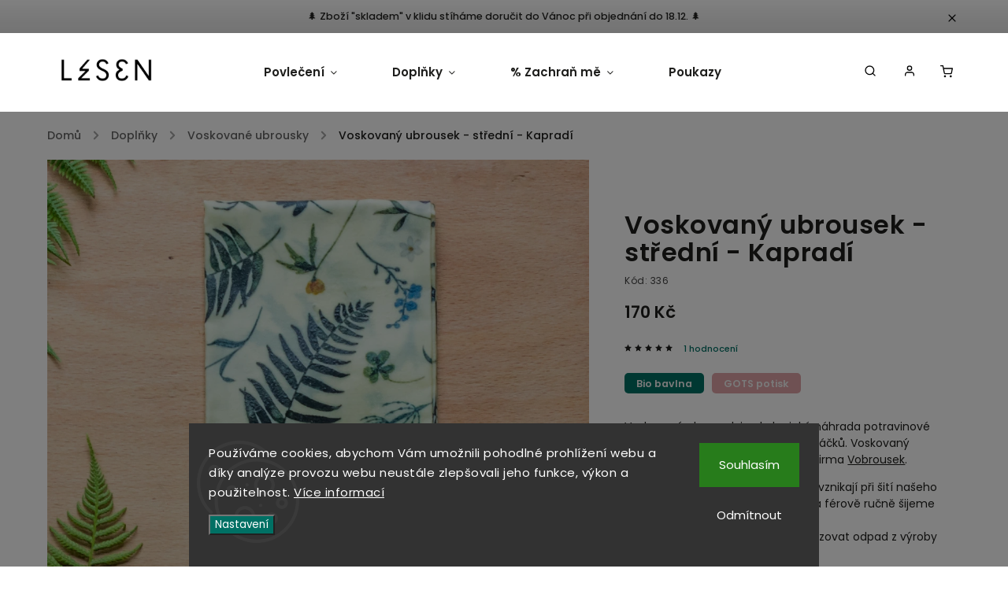

--- FILE ---
content_type: text/html; charset=utf-8
request_url: https://www.lesen.cz/voskovany-ubrousek-stredni-kapradi/
body_size: 32996
content:
<!doctype html><html lang="cs" dir="ltr" class="header-background-light external-fonts-loaded"><head><meta charset="utf-8" /><meta name="viewport" content="width=device-width,initial-scale=1" /><title>Voskovaný ubrousek - střední - Kapradí | LESEN</title><link rel="preconnect" href="https://cdn.myshoptet.com" /><link rel="dns-prefetch" href="https://cdn.myshoptet.com" /><link rel="preload" href="https://cdn.myshoptet.com/prj/dist/master/cms/libs/jquery/jquery-1.11.3.min.js" as="script" /><link href="https://cdn.myshoptet.com/prj/dist/master/cms/templates/frontend_templates/shared/css/font-face/poppins.css" rel="stylesheet"><script>
dataLayer = [];
dataLayer.push({'shoptet' : {
    "pageId": 825,
    "pageType": "productDetail",
    "currency": "CZK",
    "currencyInfo": {
        "decimalSeparator": ",",
        "exchangeRate": 1,
        "priceDecimalPlaces": 2,
        "symbol": "K\u010d",
        "symbolLeft": 0,
        "thousandSeparator": " "
    },
    "language": "cs",
    "projectId": 444811,
    "product": {
        "id": 527,
        "guid": "e46364d0-f494-11ed-a79a-12c7713c50b3",
        "hasVariants": false,
        "codes": [
            {
                "code": 336,
                "quantity": "8",
                "stocks": [
                    {
                        "id": "ext",
                        "quantity": "8"
                    }
                ]
            }
        ],
        "code": "336",
        "name": "Voskovan\u00fd ubrousek - st\u0159edn\u00ed - Kaprad\u00ed",
        "appendix": "",
        "weight": 0,
        "currentCategory": "Dopl\u0148ky | Voskovan\u00e9 ubrousky",
        "currentCategoryGuid": "378e1123-a8ee-11ec-90ab-b8ca3a6a5ac4",
        "defaultCategory": "Dopl\u0148ky | Voskovan\u00e9 ubrousky",
        "defaultCategoryGuid": "378e1123-a8ee-11ec-90ab-b8ca3a6a5ac4",
        "currency": "CZK",
        "priceWithVat": 170
    },
    "stocks": [
        {
            "id": "ext",
            "title": "Sklad",
            "isDeliveryPoint": 0,
            "visibleOnEshop": 1
        }
    ],
    "cartInfo": {
        "id": null,
        "freeShipping": false,
        "freeShippingFrom": 0,
        "leftToFreeGift": {
            "formattedPrice": "0 K\u010d",
            "priceLeft": 0
        },
        "freeGift": false,
        "leftToFreeShipping": {
            "priceLeft": 0,
            "dependOnRegion": 0,
            "formattedPrice": "0 K\u010d"
        },
        "discountCoupon": [],
        "getNoBillingShippingPrice": {
            "withoutVat": 0,
            "vat": 0,
            "withVat": 0
        },
        "cartItems": [],
        "taxMode": "ORDINARY"
    },
    "cart": [],
    "customer": {
        "priceRatio": 1,
        "priceListId": 1,
        "groupId": null,
        "registered": false,
        "mainAccount": false
    }
}});
dataLayer.push({'cookie_consent' : {
    "marketing": "denied",
    "analytics": "denied"
}});
document.addEventListener('DOMContentLoaded', function() {
    shoptet.consent.onAccept(function(agreements) {
        if (agreements.length == 0) {
            return;
        }
        dataLayer.push({
            'cookie_consent' : {
                'marketing' : (agreements.includes(shoptet.config.cookiesConsentOptPersonalisation)
                    ? 'granted' : 'denied'),
                'analytics': (agreements.includes(shoptet.config.cookiesConsentOptAnalytics)
                    ? 'granted' : 'denied')
            },
            'event': 'cookie_consent'
        });
    });
});
</script>
<meta property="og:type" content="website"><meta property="og:site_name" content="lesen.cz"><meta property="og:url" content="https://www.lesen.cz/voskovany-ubrousek-stredni-kapradi/"><meta property="og:title" content="Voskovaný ubrousek - střední - Kapradí | LESEN"><meta name="author" content="Lesen.cz"><meta name="web_author" content="Shoptet.cz"><meta name="dcterms.rightsHolder" content="www.lesen.cz"><meta name="robots" content="index,follow"><meta property="og:image" content="https://cdn.myshoptet.com/usr/www.lesen.cz/user/shop/big/527-5_voskovany-ubrousek-stredni-kapradi.jpg?657b70ef"><meta property="og:description" content="Voskovaný ubrousek - střední - Kapradí. Voskovaný ubrousek je ekologická náhrada potravinové folie, igelitových nebo papírových sáčků. Voskovaný ubrousek pro Lesen vyrobila česká firma Vobrousek.
Vyrábíme je z odstřižků látek, které vznikají při šití našeho designového povlečení. Tiskneme a férově ručně šijeme v ČR…"><meta name="description" content="Voskovaný ubrousek - střední - Kapradí. Voskovaný ubrousek je ekologická náhrada potravinové folie, igelitových nebo papírových sáčků. Voskovaný ubrousek pro Lesen vyrobila česká firma Vobrousek.
Vyrábíme je z odstřižků látek, které vznikají při šití našeho designového povlečení. Tiskneme a férově ručně šijeme v ČR…"><meta name="google-site-verification" content='<meta name="google-site-verification" content="dYVlYv5DRK4i4YKUyWbiflvbFEeMcnFLm5NAYq3-8dU" />'><meta property="product:price:amount" content="170"><meta property="product:price:currency" content="CZK"><style>:root {--color-primary: #007064;--color-primary-h: 174;--color-primary-s: 100%;--color-primary-l: 22%;--color-primary-hover: #007064;--color-primary-hover-h: 174;--color-primary-hover-s: 100%;--color-primary-hover-l: 22%;--color-secondary: #007064;--color-secondary-h: 174;--color-secondary-s: 100%;--color-secondary-l: 22%;--color-secondary-hover: #008a7c;--color-secondary-hover-h: 174;--color-secondary-hover-s: 100%;--color-secondary-hover-l: 27%;--color-tertiary: #ffccc9;--color-tertiary-h: 3;--color-tertiary-s: 100%;--color-tertiary-l: 89%;--color-tertiary-hover: #ffccc9;--color-tertiary-hover-h: 3;--color-tertiary-hover-s: 100%;--color-tertiary-hover-l: 89%;--color-header-background: #ffffff;--template-font: "Poppins";--template-headings-font: "Poppins";--header-background-url: url("[data-uri]");--cookies-notice-background: #1A1937;--cookies-notice-color: #F8FAFB;--cookies-notice-button-hover: #f5f5f5;--cookies-notice-link-hover: #27263f;--templates-update-management-preview-mode-content: "Náhled aktualizací šablony je aktivní pro váš prohlížeč."}</style>
    <script>var shoptet = shoptet || {};</script>
    <script src="https://cdn.myshoptet.com/prj/dist/master/shop/dist/main-3g-header.js.05f199e7fd2450312de2.js"></script>
<!-- User include --><!-- service 734(379) html code header -->
<script src="https://ajax.googleapis.com/ajax/libs/webfont/1.6.26/webfont.js"></script>

<style>
.not-working {background-color: black;color:white;width:100%;height:100%;position:fixed;top:0;left:0;z-index:9999999;text-align:center;padding:50px;}
</style>

<link rel="stylesheet" href="https://cdnjs.cloudflare.com/ajax/libs/twitter-bootstrap/4.4.1/css/bootstrap-grid.min.css" />
<link rel="stylesheet" href="https://code.jquery.com/ui/1.12.0/themes/smoothness/jquery-ui.min.css">
<link rel="stylesheet" href="https://cdn.myshoptet.com/usr/shoptet.tomashlad.eu/user/documents/extras/shoptet-font/font.css"/>
<link rel="stylesheet" href="https://cdn.jsdelivr.net/npm/slick-carousel@1.8.1/slick/slick.css" />

<link rel="stylesheet" href="https://cdn.myshoptet.com/usr/shoptet.tomashlad.eu/user/documents/extras/opal/animate.css">
<link rel="stylesheet" href="https://cdn.myshoptet.com/usr/shoptet.tomashlad.eu/user/documents/extras/opal/screen.min.css?v=1493">

<style>

@media only screen and (max-width: 767px) {
.top-navigation-menu {
    display: none !important;
}
}


body, .search fieldset input, input, .form-control, button, .button {
        font-family: 'Poppins', sans-serif;
    }

select {
    font: 500 14px Poppins;
}


.flags .flag.flag-new, .welcome-wrapper h1:before, input[type="checkbox"]:checked:after, .cart-table .related .cart-related-button .btn, .ordering-process .cart-content.checkout-box-wrapper,  .ordering-process .checkout-box, .top-navigation-bar .nav-part .top-navigation-tools .top-nav-button-account, .ordering-process .cart-empty .col-md-4 .cart-content, .in-klient #content table thead, .in-objednavky #content table thead, .in-klient-hodnoceni #content table thead, .in-klient-diskuze #content table thead, .ui-slider-horizontal .ui-slider-range {
background-color: #007064;
}

.button, .products .product button, .products .product .btn, .btn.btn-primary, button, .btn, .btn-primary, #filters #clear-filters a {
background-color: #007064;
}

.button:hover, .products .product button:hover, .products .product .btn:hover, .btn.btn-primary:hover, button:hover, .btn:hover, btn-primary:hover, .products .product .btn:hover, #filters #clear-filters a:hover {
background-color: #008a7c;
color: #fff;
}

.hp-ratings.container .ratings-list .votes-wrap .vote-wrap .vote-header .vote-pic .vote-initials, #content-wrapper .vote-initials {
background-color: #007064 !important;
color: #fff !important;
}

 .flags .flag.flag-new:after, .menu-helper ul li a:hover {
    color:  #007064 !important;
}

.product-top .add-to-cart button:hover, .add-to-cart-button.btn:hover, .cart-content .next-step .btn:hover {
    background: #008a7c;
}

.products-block.products .product button, .products-block.products .product .btn, .cart-content .next-step .btn, .product-top .add-to-cart button, .product-top .add-to-cart .btn {
    background: #007064;
}

.products-block.products .product button:hover, .products-block.products .product .btn:hover, .cart-content .next-step .btn:hover, .product-top .add-to-cart button:hover, .product-top .add-to-cart .btn:hover {
    background:  #008a7c;
}

a {
color: #222222;
}

.content-wrapper p a, .product-top .price-line .price-final, .subcategories li a:hover, .category-header input[type="radio"] + label:hover,  .ui-slider-horizontal .ui-slider-handle, .product-top .price-line .price-fina, .shp-tabs .shp-tab-link:hover, .type-detail .tab-content .detail-parameters th a, .type-detail .tab-content .detail-parameters td a, .product-top .p-detail-info > div a, .sidebar .filters-wrapper .toggle-filters {
color: #007064;
}

.sidebar .box.client-center-box ul .logout a {
color: #007064 !important;
}

a:hover, #header .navigation-buttons .btn .cart-price, .products .product .ratings-wrapper .stars .star, .product-top .p-detail-info .stars-wrapper .stars .star, .products .product .prices .price-final strong, ol.top-products li a strong, .categories .topic.active > a, .categories ul.expanded li.active a, .product-top .p-detail-info > div:last-child a, ol.cart-header li.active strong span, ul.manufacturers h2, #navigation ul.menu-level-1 > li > a:hover  {
color: #007064;
}

#header .navigation-buttons .btn.cart-count i, #ratingWrapper .link-like {
cursor: pointer,;
background: #007064;
color: #fff;
}

#header .navigation-buttons .btn:before, .category-header input[type="radio"]:checked + label, .shp-tabs-holder ul.shp-tabs li.active a {
cursor: pointer,;
color: #007064;
}

.shp-tabs-holder ul.shp-tabs li.active a {
border-color: #007064;
}

input[type="checkbox"]:checked:before, input[type="checkbox"]:checked + label::before, input[type="radio"]:checked + label::before, .sidebar .box.client-center-box ul .logout a, .sidebar .filters-wrapper .toggle-filters {
  border-color: #007064;
}

#carousel .carousel-slide-caption h2:before,
.h4::after, .content h4::after, .category-title::after, .p-detail-inner h1::after, h1:after, article h1::after, h4.homepage-group-title::after, .h4.homepage-group-title::after, footer h4:before, .products-related-header:after, ol.cart-header li.active strong span::before, ol.cart-header li.completed a span::before, input[type="checkbox"]:checked + label::after, input[type="radio"]:checked + label::after, .latest-contribution-wrapper h2:before, .price-range > div {
    background: #007064;
}

.sidebar .box-poll .poll-result > div {
  border-color: #007064;
  background-color: #007064;
}

@media only screen and (max-width: 768px) {
.top-navigation-bar .nav-part .responsive-tools a[data-target="navigation"] {
    background: #007064;
}
}
@media only screen and (max-width: 767px) {
.search-window-visible .search {overflow:visible !important;}
}

.required-asterisk:after {content: "*";padding-left: 0.5ch;color: #d63500;}
.copyright .podpis {display:block !important;}
.product-top .social-buttons-wrapper .social-buttons {z-index:1;}
#filters .slider-wrapper {width:100%;}
.footer-socials .contact-box>strong {display: none;}
.footer-banners .footer-banner img {width: 100%;max-width: 100%;height: auto;max-height: none;}
  .filters-unveil-button-wrapper a.unveil-button {line-height:55px;}
.newsletter .sr-only {clip: auto;height: auto;margin: 0;overflow: auto;position: relative;width: auto;}
.extended-banner-texts:empty {display:none;}
.extended-banner-texts < span:empty {display:none;}
.footer-links-icons {display:none;}
.advanced-filters-wrapper>div {padding-top:3px;}
.extended-banner-texts:empty {display: none !important;}
#carousel a {color: white;}
footer #formLogin .btn, footer #formLogin button, footer .search .btn, footer .search button {
    text-align: center;
    padding: 0 10px;
}
.sidebar-inner .subscribe-form button {padding:0;}
.in-index .products-block.products .slick-track {display:flex;}
.wrong-template {
    text-align: center;
    padding: 30px;
    background: #000;
    color: #fff;
    font-size: 20px;
    position: fixed;
    width: 100%;
    height: 100%;
    z-index: 99999999;
    top: 0;
    left: 0;
    padding-top: 20vh;
}
.wrong-template span {
    display: block;
    font-size: 15px;
    margin-top: 25px;
    opacity: 0.7;
}
.wrong-template span a {color: #fff; text-decoration: underline;}
@media only screen and (max-width: 1200px) {
    .type-detail .shp-tabs-wrapper .row {
        width:100%
    }
}
.advanced-parameter-inner img, .products-inline img {height:auto;}
img {height: auto;}
</style>
<style>
#carousel .carousel-inner:not(.tokyo-tools) {min-height:0 !important;}
#checkoutContent .form-group .form-control.hide {display: none;}
</style>
<!-- api 427(81) html code header -->
<link rel="stylesheet" href="https://cdn.myshoptet.com/usr/api2.dklab.cz/user/documents/_doplnky/instagram/444811/10/444811_10.css" type="text/css" /><style>
        :root {
            --dklab-instagram-header-color: #000000;  
            --dklab-instagram-header-background: #DDDDDD;  
            --dklab-instagram-font-weight: 400;
            --dklab-instagram-font-size: 120%;
            --dklab-instagram-logoUrl: url(https://cdn.myshoptet.com/usr/api2.dklab.cz/user/documents/_doplnky/instagram/img/psaci-cerna.png); 
            --dklab-instagram-logo-size-width: 88px;
            --dklab-instagram-logo-size-height: 25px;                        
            --dklab-instagram-hover-content: 0;                        
            --dklab-instagram-padding: 0px;                        
            --dklab-instagram-border-color: #888888;
            
        }
        </style>
<!-- service 427(81) html code header -->
<link rel="stylesheet" href="https://cdn.myshoptet.com/usr/api2.dklab.cz/user/documents/_doplnky/instagram/font/instagramplus.css" type="text/css" />

<!-- service 1228(847) html code header -->
<link 
rel="stylesheet" 
href="https://cdn.myshoptet.com/usr/dmartini.myshoptet.com/user/documents/upload/dmartini/shop_rating/shop_rating.min.css?140"
data-author="Dominik Martini" 
data-author-web="dmartini.cz">
<!-- service 1908(1473) html code header -->
<script type="text/javascript">
    var eshop = {
        'host': 'www.lesen.cz',
        'projectId': 444811,
        'template': 'Classic',
        'lang': 'cs',
    };
</script>

<link href="https://cdn.myshoptet.com/usr/honzabartos.myshoptet.com/user/documents/style.css?v=277" rel="stylesheet"/>
<script src="https://cdn.myshoptet.com/usr/honzabartos.myshoptet.com/user/documents/script.js?v=273" type="text/javascript"></script>

<style>
.up-callout {
    background-color: rgba(33, 150, 243, 0.1); /* Soft info blue with transparency */
    border: 1px solid rgba(33, 150, 243, 0.3); /* Subtle blue border */
    border-radius: 8px; /* Rounded corners */
    padding: 15px 20px; /* Comfortable padding */
    box-shadow: 0 2px 5px rgba(0, 0, 0, 0.1); /* Subtle shadow for depth */
    max-width: 600px; /* Optional: Limits width for readability */
    margin: 20px auto; /* Centers the box with some spacing */
}

.up-callout p {
    margin: 0; /* Removes default paragraph margin */
    color: #333; /* Dark text for contrast */
    font-size: 16px; /* Readable font size */
    line-height: 1.5; /* Improves readability */
}
</style>
<!-- service 2020(1576) html code header -->
<link rel="stylesheet" href="https://cdn.myshoptet.com/addons/dominikmartini/action_price_plus/styles.header.min.css?1596846133a0ef076d87f0203f75002ae69ecda7">
<!-- project html code header -->
<meta name="facebook-domain-verification" content="hi1vjbrdxrrnhpnd4r7gbdrjm5vp8f" />
<link rel="apple-touch-icon" sizes="180x180" href=" /user/documents/apple-touch-icon.png">
<link rel="icon" type="image/png" sizes="32x32" href=" /user/documents/favicon-32x32.png">
<link rel="icon" type="image/png" sizes="16x16" href=" /user/documents/favicon-16x16.png">
<link rel="manifest" href=" /user/documents/site.webmanifest">
<link rel="mask-icon" href=" /user/documents/safari-pinned-tab.svg" color="#000000">
<link rel="shortcut icon" href=" /user/documents/favicon.ico">
<meta name="msapplication-TileColor" content="#ffffff">
<meta name="msapplication-config" content=" /user/documents/browserconfig.xml">
<meta name="theme-color" content="#ffffff">
<script>
    var productsVariantsCount = 5;
</script>
<style>
.footer-links-icons {display:block;}
.footer-links, .footer-icons {display:flex;flex-flow:row wrap;}
</style>
<script>
    var wideGallery = true;
    
    window.addEventListener('load', function() {
    
    const disableModal = function() {
    const image = document.querySelector('.p-image')
  
        image.addEventListener('click', function(e) {
            e.stopPropagation()
          })
           image.querySelector('.cloud-zoom').addEventListener('click', function(e) {
            e.preventDefault()
          })
      
      	  if(window.innerWidth > 1280) {
          image && image.addEventListener('mouseenter', function(e) {
    const imageWidth = this.querySelector('.cloud-zoom img').offsetWidth
    this.style.width = imageWidth + 'px'
    //console.log(this.offsetWidth - imageWidth)
    //this.querySelector('.mousetrap').style.width = imageWidth + 'px'
    //if(this.querySelector('#cloud-zoom-big')) {this.querySelector('#cloud-zoom-big').style.width = imageWidth + 'px'}
    
    
    })
    
    
       } 

     }
     
    disableModal()
    
    window.addEventListener('resize', function() {
    	disableModal()
    })
   	})
    
    
</script>

<style>
    footer {
        background: #e0d3b4;
        color: #2e2b25;
    }

		footer ul li a {
    	color: #2e2b25 !important;
    }
    
    footer h4,
    body footer .container.footer-bottom .copyright,
    body footer .container.footer-bottom .copyright .podpis,
    body footer .container.footer-bottom .copyright .podpis a {
    	color: #2e2b25;
    }
    
    .footer--logo {
      width: 60px;
      height: auto;
      margin-bottom: -1.3px;
    }
    
    .type-detail .shp-tabs-wrapper {
    	background: transparent;
    }
    
    .flags .flag.flag-tip {
    	background-color: #007064;
    }
    
    .flags .flag.flag-new {
    	background-color: #c7bb9f;
    }
    
    .flags .flag.flag-action {
      background-color: #dea3a6;
    }
    
  	.flags .flag.flag-custom1 {
      background-color: #222222 !important;
    }
    
    #navigation ul.menu-level-1>li .menu-level-2 li>div>ul.menu-level-3 li a {
    	color: #222;
    }
    
  	#navigation ul.menu-level-1>li .menu-level-2 li>div>ul.menu-level-3 li a:hover {
    	color: #007064;
    }
    
    .subcategories.with-image li a,
    #filters,
    .category-header fieldset label {
    	background: #f5f5f5 !important;
    }
    
    .p-detail .p-image {
      margin-left: auto;
      margin-right: auto;
    
    }
    .p-detail .p-image .cloud-zoom {
    cursor: zoom-in;
    }
    .p-detail .p-image #cloud-zoom-big {
    /* background-size: 150%; */
    }
    @media (max-width: 1279px) {
     .p-detail .p-image, .p-detail .mousetrap {
     pointer-events: none;
    }
    }
   
</style>

<style>

.subcategories.with-image li a .image {
	width: 50px;
}

.subcategories.with-image li a .text {
	width: auto !important;
}

.subcategories.with-image li a .image img {
	max-width: 70px !important;
}

</style>



<style>
/* bannery vyhod */
.benefitBanner .benefitBanner__item{max-width: 25%;}
.benefitBanner .benefitBanner__item .benefitBanner__link {
    display: flex;
    align-items: center;
    text-decoration: none;
    line-height: 1.4em;
    flex-direction: column;
    text-align: center;
}
.benefitBanner .benefitBanner__item .benefitBanner__picture {
    width: 90px;
    height: 90px;
    margin-bottom: 20px;
    margin-right: 0;
}
.benefitBanner .benefitBanner__item .benefitBanner__data {
    max-width: 300px;
    margin: 0 auto;
}
/* skrytí úvodní věty */
.welcome-wrapper {
display: none !important;
}
/* menší mezera pod fotkou na detialu produktu */
.type-detail .shp-tabs-wrapper {
border-top-width: 0px !important;
}
.type-detail .shp-tabs-wrapper > .row {
    padding: 10px 0px !important;
    margin:0
}
</style>

<style>
.shoptak-titan .flag.flag-action-percentage, .shoptak-dolomit .flag.flag-action-percentage, .flags .flag.flag-action-percentage, html body .flag-action-percentage {
color: #ffffff !important;
background-color:#A90003!important;
}

html body .product .price-additional.price-action-before, .products-block.products .product .prices .price-additional.price-action-before {
color: #A90003 !important;
}
</style>
<script type="text/javascript" src="//script.crazyegg.com/pages/scripts/0128/3601.js" async="async" ></script>
<style>
.category-perex.empty-content.empty-content-category {
    display: none !important;
}
</style>
<!-- /User include --><link rel="canonical" href="https://www.lesen.cz/voskovany-ubrousek-stredni-kapradi/" />    <script>
        var _hwq = _hwq || [];
        _hwq.push(['setKey', '9199655DCE44D199F0F0133B9C8AC29E']);
        _hwq.push(['setTopPos', '200']);
        _hwq.push(['showWidget', '22']);
        (function() {
            var ho = document.createElement('script');
            ho.src = 'https://cz.im9.cz/direct/i/gjs.php?n=wdgt&sak=9199655DCE44D199F0F0133B9C8AC29E';
            var s = document.getElementsByTagName('script')[0]; s.parentNode.insertBefore(ho, s);
        })();
    </script>
    <!-- Global site tag (gtag.js) - Google Analytics -->
    <script async src="https://www.googletagmanager.com/gtag/js?id=G-FL3DWNW4Q0"></script>
    <script>
        
        window.dataLayer = window.dataLayer || [];
        function gtag(){dataLayer.push(arguments);}
        

                    console.debug('default consent data');

            gtag('consent', 'default', {"ad_storage":"denied","analytics_storage":"denied","ad_user_data":"denied","ad_personalization":"denied","wait_for_update":500});
            dataLayer.push({
                'event': 'default_consent'
            });
        
        gtag('js', new Date());

                gtag('config', 'UA-211233702-1', { 'groups': "UA" });
        
                gtag('config', 'G-FL3DWNW4Q0', {"groups":"GA4","send_page_view":false,"content_group":"productDetail","currency":"CZK","page_language":"cs"});
        
                gtag('config', 'AW-10837874219');
        
        
        
        
        
                    gtag('event', 'page_view', {"send_to":"GA4","page_language":"cs","content_group":"productDetail","currency":"CZK"});
        
                gtag('set', 'currency', 'CZK');

        gtag('event', 'view_item', {
            "send_to": "UA",
            "items": [
                {
                    "id": "336",
                    "name": "Voskovan\u00fd ubrousek - st\u0159edn\u00ed - Kaprad\u00ed",
                    "category": "Dopl\u0148ky \/ Voskovan\u00e9 ubrousky",
                                                            "price": 170
                }
            ]
        });
        
        
        
        
        
                    gtag('event', 'view_item', {"send_to":"GA4","page_language":"cs","content_group":"productDetail","value":140.5,"currency":"CZK","items":[{"item_id":"336","item_name":"Voskovan\u00fd ubrousek - st\u0159edn\u00ed - Kaprad\u00ed","item_category":"Dopl\u0148ky","item_category2":"Voskovan\u00e9 ubrousky","price":140.5,"quantity":1,"index":0}]});
        
        
        
        
        
        
        
        document.addEventListener('DOMContentLoaded', function() {
            if (typeof shoptet.tracking !== 'undefined') {
                for (var id in shoptet.tracking.bannersList) {
                    gtag('event', 'view_promotion', {
                        "send_to": "UA",
                        "promotions": [
                            {
                                "id": shoptet.tracking.bannersList[id].id,
                                "name": shoptet.tracking.bannersList[id].name,
                                "position": shoptet.tracking.bannersList[id].position
                            }
                        ]
                    });
                }
            }

            shoptet.consent.onAccept(function(agreements) {
                if (agreements.length !== 0) {
                    console.debug('gtag consent accept');
                    var gtagConsentPayload =  {
                        'ad_storage': agreements.includes(shoptet.config.cookiesConsentOptPersonalisation)
                            ? 'granted' : 'denied',
                        'analytics_storage': agreements.includes(shoptet.config.cookiesConsentOptAnalytics)
                            ? 'granted' : 'denied',
                                                                                                'ad_user_data': agreements.includes(shoptet.config.cookiesConsentOptPersonalisation)
                            ? 'granted' : 'denied',
                        'ad_personalization': agreements.includes(shoptet.config.cookiesConsentOptPersonalisation)
                            ? 'granted' : 'denied',
                        };
                    console.debug('update consent data', gtagConsentPayload);
                    gtag('consent', 'update', gtagConsentPayload);
                    dataLayer.push(
                        { 'event': 'update_consent' }
                    );
                }
            });
        });
    </script>
<script>
    (function(t, r, a, c, k, i, n, g) { t['ROIDataObject'] = k;
    t[k]=t[k]||function(){ (t[k].q=t[k].q||[]).push(arguments) },t[k].c=i;n=r.createElement(a),
    g=r.getElementsByTagName(a)[0];n.async=1;n.src=c;g.parentNode.insertBefore(n,g)
    })(window, document, 'script', '//www.heureka.cz/ocm/sdk.js?source=shoptet&version=2&page=product_detail', 'heureka', 'cz');

    heureka('set_user_consent', 0);
</script>
</head><body class="desktop id-825 in-ubrousky template-11 type-product type-detail one-column-body columns-3 blank-mode blank-mode-css ums_forms_redesign--off ums_a11y_category_page--on ums_discussion_rating_forms--off ums_flags_display_unification--on ums_a11y_login--off mobile-header-version-0">
        <div id="fb-root"></div>
        <script>
            window.fbAsyncInit = function() {
                FB.init({
//                    appId            : 'your-app-id',
                    autoLogAppEvents : true,
                    xfbml            : true,
                    version          : 'v19.0'
                });
            };
        </script>
        <script async defer crossorigin="anonymous" src="https://connect.facebook.net/cs_CZ/sdk.js"></script>    <div class="siteCookies siteCookies--bottom siteCookies--dark js-siteCookies" role="dialog" data-testid="cookiesPopup" data-nosnippet>
        <div class="siteCookies__form">
            <div class="siteCookies__content">
                <div class="siteCookies__text">
                    <span style="color: #ffffff;">Používáme cookies, abychom Vám umožnili pohodlné prohlížení webu a díky analýze provozu webu neustále zlepšovali jeho funkce, výkon a použitelnost. <a href="https://www.lesen.cz/podminky-ochrany-osobnich-udaju/" target="_blank" rel="noopener noreferrer" style="color: #ffffff;">Více informací</a></span>
                </div>
                <p class="siteCookies__links">
                    <button class="siteCookies__link js-cookies-settings" aria-label="Nastavení cookies" data-testid="cookiesSettings">Nastavení</button>
                </p>
            </div>
            <div class="siteCookies__buttonWrap">
                                    <button class="siteCookies__button js-cookiesConsentSubmit" value="reject" aria-label="Odmítnout cookies" data-testid="buttonCookiesReject">Odmítnout</button>
                                <button class="siteCookies__button js-cookiesConsentSubmit" value="all" aria-label="Přijmout cookies" data-testid="buttonCookiesAccept">Souhlasím</button>
            </div>
        </div>
        <script>
            document.addEventListener("DOMContentLoaded", () => {
                const siteCookies = document.querySelector('.js-siteCookies');
                document.addEventListener("scroll", shoptet.common.throttle(() => {
                    const st = document.documentElement.scrollTop;
                    if (st > 1) {
                        siteCookies.classList.add('siteCookies--scrolled');
                    } else {
                        siteCookies.classList.remove('siteCookies--scrolled');
                    }
                }, 100));
            });
        </script>
    </div>
<a href="#content" class="skip-link sr-only">Přejít na obsah</a><div class="overall-wrapper"><div class="site-msg information"><div class="container"><div class="text">🌲 Zboží "skladem" v klidu stíháme doručit do Vánoc při objednání do 18.12. 🌲</div><div class="close js-close-information-msg"></div></div></div><div class="user-action"><div class="container"><div class="user-action-in"><div class="user-action-login popup-widget login-widget"><div class="popup-widget-inner"><h2 id="loginHeading">Přihlášení k vašemu účtu</h2><div id="customerLogin"><form action="/action/Customer/Login/" method="post" id="formLoginIncluded" class="csrf-enabled formLogin" data-testid="formLogin"><input type="hidden" name="referer" value="" /><div class="form-group"><div class="input-wrapper email js-validated-element-wrapper no-label"><input type="email" name="email" class="form-control" autofocus placeholder="E-mailová adresa (např. jan@novak.cz)" data-testid="inputEmail" autocomplete="email" required /></div></div><div class="form-group"><div class="input-wrapper password js-validated-element-wrapper no-label"><input type="password" name="password" class="form-control" placeholder="Heslo" data-testid="inputPassword" autocomplete="current-password" required /><span class="no-display">Nemůžete vyplnit toto pole</span><input type="text" name="surname" value="" class="no-display" /></div></div><div class="form-group"><div class="login-wrapper"><button type="submit" class="btn btn-secondary btn-text btn-login" data-testid="buttonSubmit">Přihlásit se</button><div class="password-helper"><a href="/registrace/" data-testid="signup" rel="nofollow">Nová registrace</a><a href="/klient/zapomenute-heslo/" rel="nofollow">Zapomenuté heslo</a></div></div></div></form>
</div></div></div>
    <div id="cart-widget" class="user-action-cart popup-widget cart-widget loader-wrapper" data-testid="popupCartWidget" role="dialog" aria-hidden="true"><div class="popup-widget-inner cart-widget-inner place-cart-here"><div class="loader-overlay"><div class="loader"></div></div></div><div class="cart-widget-button"><a href="/kosik/" class="btn btn-conversion" id="continue-order-button" rel="nofollow" data-testid="buttonNextStep">Pokračovat do košíku</a></div></div></div>
</div></div><div class="top-navigation-bar" data-testid="topNavigationBar">

    <div class="container">

        <div class="top-navigation-contacts">
            <strong>Zákaznická podpora:</strong><a href="tel:724805248" class="project-phone" aria-label="Zavolat na 724805248" data-testid="contactboxPhone"><span>724805248</span></a><a href="mailto:ahoj@lesen.cz" class="project-email" data-testid="contactboxEmail"><span>ahoj@lesen.cz</span></a>        </div>

                            <div class="top-navigation-menu">
                <div class="top-navigation-menu-trigger"></div>
                <ul class="top-navigation-bar-menu">
                                            <li class="top-navigation-menu-item-778">
                            <a href="/udrzba-a-velikosti/">Údržba a velikosti</a>
                        </li>
                                            <li class="top-navigation-menu-item-27">
                            <a href="/doprava-a-platba/">Doprava a platba</a>
                        </li>
                                            <li class="top-navigation-menu-item-967">
                            <a href="/vernostni-program/">Věrnostní program</a>
                        </li>
                                            <li class="top-navigation-menu-item-786">
                            <a href="/caste-dotazy/">Časté dotazy</a>
                        </li>
                                            <li class="top-navigation-menu-item-783">
                            <a href="/vraceni-vymena-a-reklamace/">Vrácení, výměna a reklamace</a>
                        </li>
                                            <li class="top-navigation-menu-item-39">
                            <a href="/obchodni-podminky/">Obchodní podmínky</a>
                        </li>
                                            <li class="top-navigation-menu-item-691">
                            <a href="/podminky-ochrany-osobnich-udaju/">Ochrana osobních údajů</a>
                        </li>
                                    </ul>
                <ul class="top-navigation-bar-menu-helper"></ul>
            </div>
        
        <div class="top-navigation-tools">
            <div class="responsive-tools">
                <a href="#" class="toggle-window" data-target="search" aria-label="Hledat" data-testid="linkSearchIcon"></a>
                                                            <a href="#" class="toggle-window" data-target="login"></a>
                                                    <a href="#" class="toggle-window" data-target="navigation" aria-label="Menu" data-testid="hamburgerMenu"></a>
            </div>
                        <a href="/login/?backTo=%2Fvoskovany-ubrousek-stredni-kapradi%2F" class="top-nav-button top-nav-button-login primary login toggle-window" data-target="login" data-testid="signin" rel="nofollow"><span>Přihlášení</span></a>        </div>

    </div>

</div>
<header id="header"><div class="container navigation-wrapper">
    <div class="header-top">
        <div class="site-name-wrapper">
            <div class="site-name"><a href="/" data-testid="linkWebsiteLogo"><img src="https://cdn.myshoptet.com/usr/www.lesen.cz/user/logos/logo.png" alt="Lesen.cz" fetchpriority="low" /></a></div>        </div>
        <div class="search" itemscope itemtype="https://schema.org/WebSite">
            <meta itemprop="headline" content="Voskované ubrousky"/><meta itemprop="url" content="https://www.lesen.cz"/><meta itemprop="text" content="Voskovaný ubrousek - střední - Kapradí. Voskovaný ubrousek je ekologická náhrada potravinové folie, igelitových nebo papírových sáčků. Voskovaný ubrousek pro Lesen vyrobila česká firma Vobrousek. Vyrábíme je z odstřižků látek, které vznikají při šití našeho designového povlečení. Tiskneme a férově ručně šijeme v..."/>            <form action="/action/ProductSearch/prepareString/" method="post"
    id="formSearchForm" class="search-form compact-form js-search-main"
    itemprop="potentialAction" itemscope itemtype="https://schema.org/SearchAction" data-testid="searchForm">
    <fieldset>
        <meta itemprop="target"
            content="https://www.lesen.cz/vyhledavani/?string={string}"/>
        <input type="hidden" name="language" value="cs"/>
        
            
<input
    type="search"
    name="string"
        class="query-input form-control search-input js-search-input"
    placeholder="Napište, co hledáte"
    autocomplete="off"
    required
    itemprop="query-input"
    aria-label="Vyhledávání"
    data-testid="searchInput"
>
            <button type="submit" class="btn btn-default" data-testid="searchBtn">Hledat</button>
        
    </fieldset>
</form>
        </div>
        <div class="navigation-buttons">
                
    <a href="/kosik/" class="btn btn-icon toggle-window cart-count" data-target="cart" data-hover="true" data-redirect="true" data-testid="headerCart" rel="nofollow" aria-haspopup="dialog" aria-expanded="false" aria-controls="cart-widget">
        
                <span class="sr-only">Nákupní košík</span>
        
            <span class="cart-price visible-lg-inline-block" data-testid="headerCartPrice">
                                    Prázdný košík                            </span>
        
    
            </a>
        </div>
    </div>
    <nav id="navigation" aria-label="Hlavní menu" data-collapsible="true"><div class="navigation-in menu"><ul class="menu-level-1" role="menubar" data-testid="headerMenuItems"><li class="menu-item-763 ext" role="none"><a href="/povleceni/" data-testid="headerMenuItem" role="menuitem" aria-haspopup="true" aria-expanded="false"><b>Povlečení</b><span class="submenu-arrow"></span></a><ul class="menu-level-2" aria-label="Povlečení" tabindex="-1" role="menu"><li class="menu-item-712 has-third-level" role="none"><a href="/povleceni-pro-dospele/" class="menu-image" data-testid="headerMenuItem" tabindex="-1" aria-hidden="true"><img src="data:image/svg+xml,%3Csvg%20width%3D%22140%22%20height%3D%22100%22%20xmlns%3D%22http%3A%2F%2Fwww.w3.org%2F2000%2Fsvg%22%3E%3C%2Fsvg%3E" alt="" aria-hidden="true" width="140" height="100"  data-src="https://cdn.myshoptet.com/usr/www.lesen.cz/user/categories/thumb/21_zmensena_1024px.jpg" fetchpriority="low" /></a><div><a href="/povleceni-pro-dospele/" data-testid="headerMenuItem" role="menuitem"><span>Povlečení pro dospělé</span></a>
                                                    <ul class="menu-level-3" role="menu">
                                                                    <li class="menu-item-721" role="none">
                                        <a href="/povleceni-pro-dospele-boruvky/" data-testid="headerMenuItem" role="menuitem">
                                            Borůvky</a>,                                    </li>
                                                                    <li class="menu-item-882" role="none">
                                        <a href="/lesni-plody/" data-testid="headerMenuItem" role="menuitem">
                                            Lesní plody</a>,                                    </li>
                                                                    <li class="menu-item-846" role="none">
                                        <a href="/kapradi/" data-testid="headerMenuItem" role="menuitem">
                                            Kapradí</a>,                                    </li>
                                                                    <li class="menu-item-907" role="none">
                                        <a href="/stehlici/" data-testid="headerMenuItem" role="menuitem">
                                            Stehlíci</a>,                                    </li>
                                                                    <li class="menu-item-946" role="none">
                                        <a href="/merunky/" data-testid="headerMenuItem" role="menuitem">
                                            Meruňky</a>,                                    </li>
                                                                    <li class="menu-item-727" role="none">
                                        <a href="/povleceni-pro-dospele-chrpy/" data-testid="headerMenuItem" role="menuitem">
                                            Chrpy</a>,                                    </li>
                                                                    <li class="menu-item-852" role="none">
                                        <a href="/broucci/" data-testid="headerMenuItem" role="menuitem">
                                            Broučci</a>,                                    </li>
                                                                    <li class="menu-item-724" role="none">
                                        <a href="/povleceni-pro-dospele-rozkvetla-louka/" data-testid="headerMenuItem" role="menuitem">
                                            Rozkvetlá louka</a>,                                    </li>
                                                                    <li class="menu-item-915" role="none">
                                        <a href="/zviratka-v-lese/" data-testid="headerMenuItem" role="menuitem">
                                            Zvířátka v lese</a>,                                    </li>
                                                                    <li class="menu-item-733" role="none">
                                        <a href="/povleceni-pro-dospele-javor/" data-testid="headerMenuItem" role="menuitem">
                                            Javor</a>                                    </li>
                                                            </ul>
                        </div></li><li class="menu-item-895 has-third-level" role="none"><a href="/francouzske_povleceni/" class="menu-image" data-testid="headerMenuItem" tabindex="-1" aria-hidden="true"><img src="data:image/svg+xml,%3Csvg%20width%3D%22140%22%20height%3D%22100%22%20xmlns%3D%22http%3A%2F%2Fwww.w3.org%2F2000%2Fsvg%22%3E%3C%2Fsvg%3E" alt="" aria-hidden="true" width="140" height="100"  data-src="https://cdn.myshoptet.com/usr/www.lesen.cz/user/categories/thumb/12_zmensena_1024px.jpg" fetchpriority="low" /></a><div><a href="/francouzske_povleceni/" data-testid="headerMenuItem" role="menuitem"><span>Francouzské povlečení</span></a>
                                                    <ul class="menu-level-3" role="menu">
                                                                    <li class="menu-item-898" role="none">
                                        <a href="/francouzskeboruvky/" data-testid="headerMenuItem" role="menuitem">
                                            Borůvky</a>,                                    </li>
                                                                    <li class="menu-item-994" role="none">
                                        <a href="/lesni-plody-francie/" data-testid="headerMenuItem" role="menuitem">
                                            Lesní plody</a>,                                    </li>
                                                                    <li class="menu-item-901" role="none">
                                        <a href="/francouzskekapradi/" data-testid="headerMenuItem" role="menuitem">
                                            Kapradí</a>                                    </li>
                                                            </ul>
                        </div></li><li class="menu-item-715 has-third-level" role="none"><a href="/povleceni-pro-deti/" class="menu-image" data-testid="headerMenuItem" tabindex="-1" aria-hidden="true"><img src="data:image/svg+xml,%3Csvg%20width%3D%22140%22%20height%3D%22100%22%20xmlns%3D%22http%3A%2F%2Fwww.w3.org%2F2000%2Fsvg%22%3E%3C%2Fsvg%3E" alt="" aria-hidden="true" width="140" height="100"  data-src="https://cdn.myshoptet.com/usr/www.lesen.cz/user/categories/thumb/42_zmensena_1024px-1.jpg" fetchpriority="low" /></a><div><a href="/povleceni-pro-deti/" data-testid="headerMenuItem" role="menuitem"><span>Povlečení pro děti</span></a>
                                                    <ul class="menu-level-3" role="menu">
                                                                    <li class="menu-item-798" role="none">
                                        <a href="/povleceni-pro-deti-broucci-2/" data-testid="headerMenuItem" role="menuitem">
                                            Broučci</a>,                                    </li>
                                                                    <li class="menu-item-736" role="none">
                                        <a href="/povleceni-pro-deti-zviratka-v-lese-2/" data-testid="headerMenuItem" role="menuitem">
                                            Zvířátka v lese</a>,                                    </li>
                                                                    <li class="menu-item-739" role="none">
                                        <a href="/povleceni-pro-deti-boruvky-2/" data-testid="headerMenuItem" role="menuitem">
                                            Borůvky</a>,                                    </li>
                                                                    <li class="menu-item-876" role="none">
                                        <a href="/pro-deti-kapradi/" data-testid="headerMenuItem" role="menuitem">
                                            Kapradí</a>,                                    </li>
                                                                    <li class="menu-item-742" role="none">
                                        <a href="/povleceni-pro-deti-chrpy-2/" data-testid="headerMenuItem" role="menuitem">
                                            Chrpy</a>,                                    </li>
                                                                    <li class="menu-item-991" role="none">
                                        <a href="/merunky-2/" data-testid="headerMenuItem" role="menuitem">
                                            Meruňky</a>,                                    </li>
                                                                    <li class="menu-item-952" role="none">
                                        <a href="/pro-deti-lesni-plody/" data-testid="headerMenuItem" role="menuitem">
                                            Lesní plody</a>,                                    </li>
                                                                    <li class="menu-item-792" role="none">
                                        <a href="/povleceni-pro-deti-rozkvetla-louka-2/" data-testid="headerMenuItem" role="menuitem">
                                            Rozkvetlá louka</a>,                                    </li>
                                                                    <li class="menu-item-913" role="none">
                                        <a href="/stehlici-3/" data-testid="headerMenuItem" role="menuitem">
                                            Stehlíci</a>                                    </li>
                                                            </ul>
                        </div></li><li class="menu-item-718 has-third-level" role="none"><a href="/polstare/" class="menu-image" data-testid="headerMenuItem" tabindex="-1" aria-hidden="true"><img src="data:image/svg+xml,%3Csvg%20width%3D%22140%22%20height%3D%22100%22%20xmlns%3D%22http%3A%2F%2Fwww.w3.org%2F2000%2Fsvg%22%3E%3C%2Fsvg%3E" alt="" aria-hidden="true" width="140" height="100"  data-src="https://cdn.myshoptet.com/usr/www.lesen.cz/user/categories/thumb/43_zmensena_1024px.jpg" fetchpriority="low" /></a><div><a href="/polstare/" data-testid="headerMenuItem" role="menuitem"><span>Polštáře</span></a>
                                                    <ul class="menu-level-3" role="menu">
                                                                    <li class="menu-item-748" role="none">
                                        <a href="/polstare-boruvky/" data-testid="headerMenuItem" role="menuitem">
                                            Borůvky</a>,                                    </li>
                                                                    <li class="menu-item-891" role="none">
                                        <a href="/polstare-kapradi/" data-testid="headerMenuItem" role="menuitem">
                                            Kapradí</a>,                                    </li>
                                                                    <li class="menu-item-754" role="none">
                                        <a href="/polstare-chrpy/" data-testid="headerMenuItem" role="menuitem">
                                            Chrpy</a>,                                    </li>
                                                                    <li class="menu-item-888" role="none">
                                        <a href="/polstare-lesni-plody/" data-testid="headerMenuItem" role="menuitem">
                                            Lesní plody</a>,                                    </li>
                                                                    <li class="menu-item-910" role="none">
                                        <a href="/stehlici-2/" data-testid="headerMenuItem" role="menuitem">
                                            Stehlíci</a>,                                    </li>
                                                                    <li class="menu-item-958" role="none">
                                        <a href="/polstare-merunky/" data-testid="headerMenuItem" role="menuitem">
                                            Meruňky</a>,                                    </li>
                                                                    <li class="menu-item-751" role="none">
                                        <a href="/polstare-rozkvetla-louka/" data-testid="headerMenuItem" role="menuitem">
                                            Rozkvetlá louka</a>,                                    </li>
                                                                    <li class="menu-item-813" role="none">
                                        <a href="/polstare-broucci/" data-testid="headerMenuItem" role="menuitem">
                                            Broučci</a>,                                    </li>
                                                                    <li class="menu-item-810" role="none">
                                        <a href="/polstare-zviratka-v-lese-/" data-testid="headerMenuItem" role="menuitem">
                                            Zvířátka v lese</a>,                                    </li>
                                                                    <li class="menu-item-955" role="none">
                                        <a href="/polstare-francie/" data-testid="headerMenuItem" role="menuitem">
                                            Polštáře k francouzskému povlečení</a>                                    </li>
                                                            </ul>
                        </div></li></ul></li>
<li class="menu-item-819 ext" role="none"><a href="/doplnky/" data-testid="headerMenuItem" role="menuitem" aria-haspopup="true" aria-expanded="false"><b>Doplňky</b><span class="submenu-arrow"></span></a><ul class="menu-level-2" aria-label="Doplňky" tabindex="-1" role="menu"><li class="menu-item-922" role="none"><a href="/prosteradla/" class="menu-image" data-testid="headerMenuItem" tabindex="-1" aria-hidden="true"><img src="data:image/svg+xml,%3Csvg%20width%3D%22140%22%20height%3D%22100%22%20xmlns%3D%22http%3A%2F%2Fwww.w3.org%2F2000%2Fsvg%22%3E%3C%2Fsvg%3E" alt="" aria-hidden="true" width="140" height="100"  data-src="https://cdn.myshoptet.com/usr/www.lesen.cz/user/categories/thumb/img_4095c.jpg" fetchpriority="low" /></a><div><a href="/prosteradla/" data-testid="headerMenuItem" role="menuitem"><span>Prostěradla</span></a>
                        </div></li><li class="menu-item-997" role="none"><a href="/svicky/" class="menu-image" data-testid="headerMenuItem" tabindex="-1" aria-hidden="true"><img src="data:image/svg+xml,%3Csvg%20width%3D%22140%22%20height%3D%22100%22%20xmlns%3D%22http%3A%2F%2Fwww.w3.org%2F2000%2Fsvg%22%3E%3C%2Fsvg%3E" alt="" aria-hidden="true" width="140" height="100"  data-src="https://cdn.myshoptet.com/usr/www.lesen.cz/user/categories/thumb/marie_ruzova_c.png" fetchpriority="low" /></a><div><a href="/svicky/" data-testid="headerMenuItem" role="menuitem"><span>Svíčky v českém křišťálu</span></a>
                        </div></li><li class="menu-item-825 active" role="none"><a href="/ubrousky/" class="menu-image" data-testid="headerMenuItem" tabindex="-1" aria-hidden="true"><img src="data:image/svg+xml,%3Csvg%20width%3D%22140%22%20height%3D%22100%22%20xmlns%3D%22http%3A%2F%2Fwww.w3.org%2F2000%2Fsvg%22%3E%3C%2Fsvg%3E" alt="" aria-hidden="true" width="140" height="100"  data-src="https://cdn.myshoptet.com/usr/www.lesen.cz/user/categories/thumb/dsc_3664_c.jpg" fetchpriority="low" /></a><div><a href="/ubrousky/" data-testid="headerMenuItem" role="menuitem"><span>Voskované ubrousky</span></a>
                        </div></li><li class="menu-item-988" role="none"><a href="/uterky/" class="menu-image" data-testid="headerMenuItem" tabindex="-1" aria-hidden="true"><img src="data:image/svg+xml,%3Csvg%20width%3D%22140%22%20height%3D%22100%22%20xmlns%3D%22http%3A%2F%2Fwww.w3.org%2F2000%2Fsvg%22%3E%3C%2Fsvg%3E" alt="" aria-hidden="true" width="140" height="100"  data-src="https://cdn.myshoptet.com/usr/www.lesen.cz/user/categories/thumb/dsc_7880_c.jpg" fetchpriority="low" /></a><div><a href="/uterky/" data-testid="headerMenuItem" role="menuitem"><span>Utěrky</span></a>
                        </div></li><li class="menu-item-822" role="none"><a href="/gumicky/" class="menu-image" data-testid="headerMenuItem" tabindex="-1" aria-hidden="true"><img src="data:image/svg+xml,%3Csvg%20width%3D%22140%22%20height%3D%22100%22%20xmlns%3D%22http%3A%2F%2Fwww.w3.org%2F2000%2Fsvg%22%3E%3C%2Fsvg%3E" alt="" aria-hidden="true" width="140" height="100"  data-src="https://cdn.myshoptet.com/usr/www.lesen.cz/user/categories/thumb/dsc_3622_c.jpg" fetchpriority="low" /></a><div><a href="/gumicky/" data-testid="headerMenuItem" role="menuitem"><span>Gumičky</span></a>
                        </div></li><li class="menu-item-864" role="none"><a href="/decky/" class="menu-image" data-testid="headerMenuItem" tabindex="-1" aria-hidden="true"><img src="data:image/svg+xml,%3Csvg%20width%3D%22140%22%20height%3D%22100%22%20xmlns%3D%22http%3A%2F%2Fwww.w3.org%2F2000%2Fsvg%22%3E%3C%2Fsvg%3E" alt="" aria-hidden="true" width="140" height="100"  data-src="https://cdn.myshoptet.com/usr/www.lesen.cz/user/categories/thumb/dsc_9633.jpg" fetchpriority="low" /></a><div><a href="/decky/" data-testid="headerMenuItem" role="menuitem"><span>Dětské dečky</span></a>
                        </div></li><li class="menu-item-904" role="none"><a href="/tasticky/" class="menu-image" data-testid="headerMenuItem" tabindex="-1" aria-hidden="true"><img src="data:image/svg+xml,%3Csvg%20width%3D%22140%22%20height%3D%22100%22%20xmlns%3D%22http%3A%2F%2Fwww.w3.org%2F2000%2Fsvg%22%3E%3C%2Fsvg%3E" alt="" aria-hidden="true" width="140" height="100"  data-src="https://cdn.myshoptet.com/usr/www.lesen.cz/user/categories/thumb/ctverec.jpg" fetchpriority="low" /></a><div><a href="/tasticky/" data-testid="headerMenuItem" role="menuitem"><span>Taštičky z odstřižků</span></a>
                        </div></li><li class="menu-item-949" role="none"><a href="/odstrizky/" class="menu-image" data-testid="headerMenuItem" tabindex="-1" aria-hidden="true"><img src="data:image/svg+xml,%3Csvg%20width%3D%22140%22%20height%3D%22100%22%20xmlns%3D%22http%3A%2F%2Fwww.w3.org%2F2000%2Fsvg%22%3E%3C%2Fsvg%3E" alt="" aria-hidden="true" width="140" height="100"  data-src="https://cdn.myshoptet.com/usr/www.lesen.cz/user/categories/thumb/img_5426.jpg" fetchpriority="low" /></a><div><a href="/odstrizky/" data-testid="headerMenuItem" role="menuitem"><span>Odstřižky látek</span></a>
                        </div></li></ul></li>
<li class="menu-item-923 ext" role="none"><a href="/zachran-me/" data-testid="headerMenuItem" role="menuitem" aria-haspopup="true" aria-expanded="false"><b>% Zachraň mě</b><span class="submenu-arrow"></span></a><ul class="menu-level-2" aria-label="% Zachraň mě" tabindex="-1" role="menu"><li class="menu-item-926 has-third-level" role="none"><a href="/doprodej-srdcovek/" class="menu-image" data-testid="headerMenuItem" tabindex="-1" aria-hidden="true"><img src="data:image/svg+xml,%3Csvg%20width%3D%22140%22%20height%3D%22100%22%20xmlns%3D%22http%3A%2F%2Fwww.w3.org%2F2000%2Fsvg%22%3E%3C%2Fsvg%3E" alt="" aria-hidden="true" width="140" height="100"  data-src="https://cdn.myshoptet.com/usr/www.lesen.cz/user/categories/thumb/31_zmensena_1024px.jpg" fetchpriority="low" /></a><div><a href="/doprodej-srdcovek/" data-testid="headerMenuItem" role="menuitem"><span>Doprodej srdcovek</span></a>
                                                    <ul class="menu-level-3" role="menu">
                                                                    <li class="menu-item-932" role="none">
                                        <a href="/povleceni_doprodej/" data-testid="headerMenuItem" role="menuitem">
                                            Povlečení</a>,                                    </li>
                                                                    <li class="menu-item-935" role="none">
                                        <a href="/polstare_doprodej/" data-testid="headerMenuItem" role="menuitem">
                                            Polštáře</a>,                                    </li>
                                                                    <li class="menu-item-938" role="none">
                                        <a href="/pro_deti_doprodej/" data-testid="headerMenuItem" role="menuitem">
                                            Povlečení pro děti</a>,                                    </li>
                                                                    <li class="menu-item-929" role="none">
                                        <a href="/decky_doprodej/" data-testid="headerMenuItem" role="menuitem">
                                            Dečky</a>                                    </li>
                                                            </ul>
                        </div></li><li class="menu-item-918 has-third-level" role="none"><a href="/2jakost/" class="menu-image" data-testid="headerMenuItem" tabindex="-1" aria-hidden="true"><img src="data:image/svg+xml,%3Csvg%20width%3D%22140%22%20height%3D%22100%22%20xmlns%3D%22http%3A%2F%2Fwww.w3.org%2F2000%2Fsvg%22%3E%3C%2Fsvg%3E" alt="" aria-hidden="true" width="140" height="100"  data-src="https://cdn.myshoptet.com/usr/www.lesen.cz/user/categories/thumb/img_8661-2.jpg" fetchpriority="low" /></a><div><a href="/2jakost/" data-testid="headerMenuItem" role="menuitem"><span>2. jakost</span></a>
                                                    <ul class="menu-level-3" role="menu">
                                                                    <li class="menu-item-943" role="none">
                                        <a href="/povleceni_2-jakost/" data-testid="headerMenuItem" role="menuitem">
                                            Povlečení</a>                                    </li>
                                                            </ul>
                        </div></li></ul></li>
<li class="menu-item-766" role="none"><a href="/darkove-poukazy/" data-testid="headerMenuItem" role="menuitem" aria-expanded="false"><b>Poukazy</b></a></li>
<li class="menu-item-772" role="none"><a href="/povleceni-na-miru/" data-testid="headerMenuItem" role="menuitem" aria-expanded="false"><b>Na míru</b></a></li>
<li class="menu-item-970 ext" role="none"><a href="/o-lesen-2/" data-testid="headerMenuItem" role="menuitem" aria-haspopup="true" aria-expanded="false"><b>O Lesen</b><span class="submenu-arrow"></span></a><ul class="menu-level-2" aria-label="O Lesen" tabindex="-1" role="menu"><li class="menu-item-976" role="none"><a href="/nas-pribeh/" class="menu-image" data-testid="headerMenuItem" tabindex="-1" aria-hidden="true"><img src="data:image/svg+xml,%3Csvg%20width%3D%22140%22%20height%3D%22100%22%20xmlns%3D%22http%3A%2F%2Fwww.w3.org%2F2000%2Fsvg%22%3E%3C%2Fsvg%3E" alt="" aria-hidden="true" width="140" height="100"  data-src="https://cdn.myshoptet.com/usr/www.lesen.cz/user/categories/thumb/dsc_4411c.jpg" fetchpriority="low" /></a><div><a href="/nas-pribeh/" data-testid="headerMenuItem" role="menuitem"><span>Náš příběh</span></a>
                        </div></li><li class="menu-item-973" role="none"><a href="/materialy/" class="menu-image" data-testid="headerMenuItem" tabindex="-1" aria-hidden="true"><img src="data:image/svg+xml,%3Csvg%20width%3D%22140%22%20height%3D%22100%22%20xmlns%3D%22http%3A%2F%2Fwww.w3.org%2F2000%2Fsvg%22%3E%3C%2Fsvg%3E" alt="" aria-hidden="true" width="140" height="100"  data-src="https://cdn.myshoptet.com/usr/www.lesen.cz/user/categories/thumb/dsc_1125c.jpg" fetchpriority="low" /></a><div><a href="/materialy/" data-testid="headerMenuItem" role="menuitem"><span>Materiály</span></a>
                        </div></li><li class="menu-item-979" role="none"><a href="/certifikace/" class="menu-image" data-testid="headerMenuItem" tabindex="-1" aria-hidden="true"><img src="data:image/svg+xml,%3Csvg%20width%3D%22140%22%20height%3D%22100%22%20xmlns%3D%22http%3A%2F%2Fwww.w3.org%2F2000%2Fsvg%22%3E%3C%2Fsvg%3E" alt="" aria-hidden="true" width="140" height="100"  data-src="https://cdn.myshoptet.com/usr/www.lesen.cz/user/categories/thumb/img_4095c.jpg" fetchpriority="low" /></a><div><a href="/certifikace/" data-testid="headerMenuItem" role="menuitem"><span>Certifikace</span></a>
                        </div></li><li class="menu-item-982" role="none"><a href="/kde-se-sni-v-lesen/" class="menu-image" data-testid="headerMenuItem" tabindex="-1" aria-hidden="true"><img src="data:image/svg+xml,%3Csvg%20width%3D%22140%22%20height%3D%22100%22%20xmlns%3D%22http%3A%2F%2Fwww.w3.org%2F2000%2Fsvg%22%3E%3C%2Fsvg%3E" alt="" aria-hidden="true" width="140" height="100"  data-src="https://cdn.myshoptet.com/usr/www.lesen.cz/user/categories/thumb/image2_c.jpeg" fetchpriority="low" /></a><div><a href="/kde-se-sni-v-lesen/" data-testid="headerMenuItem" role="menuitem"><span>Kde se sní v Lesen</span></a>
                        </div></li></ul></li>
<li class="menu-item-29" role="none"><a href="/kontakt/" data-testid="headerMenuItem" role="menuitem" aria-expanded="false"><b>Kontakt</b></a></li>
</ul></div><span class="navigation-close"></span></nav><div class="menu-helper" data-testid="hamburgerMenu"><span>Více</span></div>
</div></header><!-- / header -->


                    <div class="container breadcrumbs-wrapper">
            <div class="breadcrumbs navigation-home-icon-wrapper" itemscope itemtype="https://schema.org/BreadcrumbList">
                                                                            <span id="navigation-first" data-basetitle="Lesen.cz" itemprop="itemListElement" itemscope itemtype="https://schema.org/ListItem">
                <a href="/" itemprop="item" class="navigation-home-icon"><span class="sr-only" itemprop="name">Domů</span></a>
                <span class="navigation-bullet">/</span>
                <meta itemprop="position" content="1" />
            </span>
                                <span id="navigation-1" itemprop="itemListElement" itemscope itemtype="https://schema.org/ListItem">
                <a href="/doplnky/" itemprop="item" data-testid="breadcrumbsSecondLevel"><span itemprop="name">Doplňky</span></a>
                <span class="navigation-bullet">/</span>
                <meta itemprop="position" content="2" />
            </span>
                                <span id="navigation-2" itemprop="itemListElement" itemscope itemtype="https://schema.org/ListItem">
                <a href="/ubrousky/" itemprop="item" data-testid="breadcrumbsSecondLevel"><span itemprop="name">Voskované ubrousky</span></a>
                <span class="navigation-bullet">/</span>
                <meta itemprop="position" content="3" />
            </span>
                                            <span id="navigation-3" itemprop="itemListElement" itemscope itemtype="https://schema.org/ListItem" data-testid="breadcrumbsLastLevel">
                <meta itemprop="item" content="https://www.lesen.cz/voskovany-ubrousek-stredni-kapradi/" />
                <meta itemprop="position" content="4" />
                <span itemprop="name" data-title="Voskovaný ubrousek - střední - Kapradí">Voskovaný ubrousek - střední - Kapradí <span class="appendix"></span></span>
            </span>
            </div>
        </div>
    
<div id="content-wrapper" class="container content-wrapper">
    
    <div class="content-wrapper-in">
                <main id="content" class="content wide">
                            
<div class="p-detail" itemscope itemtype="https://schema.org/Product">

    
    <meta itemprop="name" content="Voskovaný ubrousek - střední - Kapradí" />
    <meta itemprop="category" content="Úvodní stránka &gt; Doplňky &gt; Voskované ubrousky &gt; Voskovaný ubrousek - střední - Kapradí" />
    <meta itemprop="url" content="https://www.lesen.cz/voskovany-ubrousek-stredni-kapradi/" />
    <meta itemprop="image" content="https://cdn.myshoptet.com/usr/www.lesen.cz/user/shop/big/527-5_voskovany-ubrousek-stredni-kapradi.jpg?657b70ef" />
            <meta itemprop="description" content="Voskovaný ubrousek je ekologická náhrada potravinové folie, igelitových nebo papírových sáčků. Voskovaný ubrousek pro Lesen vyrobila česká firma Vobrousek.
Vyrábíme je z odstřižků látek, které vznikají při šití našeho designového povlečení. Tiskneme a férově ručně šijeme v ČR.Děkujeme, že nám pomáháte omezovat odpad z výroby na minimum. " />
                                            
        <div class="p-detail-inner">

        <div class="p-detail-inner-header">
            <h1>
                  Voskovaný ubrousek - střední - Kapradí            </h1>

                <span class="p-code">
        <span class="p-code-label">Kód:</span>
                    <span>336</span>
            </span>
        </div>

        <form action="/action/Cart/addCartItem/" method="post" id="product-detail-form" class="pr-action csrf-enabled" data-testid="formProduct">

            <meta itemprop="productID" content="527" /><meta itemprop="identifier" content="e46364d0-f494-11ed-a79a-12c7713c50b3" /><span itemprop="aggregateRating" itemscope itemtype="https://schema.org/AggregateRating"><meta itemprop="bestRating" content="5" /><meta itemprop="worstRating" content="1" /><meta itemprop="ratingValue" content="5" /><meta itemprop="ratingCount" content="1" /></span><meta itemprop="sku" content="336" /><span itemprop="offers" itemscope itemtype="https://schema.org/Offer"><link itemprop="availability" href="https://schema.org/InStock" /><meta itemprop="url" content="https://www.lesen.cz/voskovany-ubrousek-stredni-kapradi/" /><meta itemprop="price" content="170.00" /><meta itemprop="priceCurrency" content="CZK" /><link itemprop="itemCondition" href="https://schema.org/NewCondition" /></span><input type="hidden" name="productId" value="527" /><input type="hidden" name="priceId" value="1433" /><input type="hidden" name="language" value="cs" />

            <div class="row product-top">

                <div class="col-xs-12">

                    <div class="p-detail-info">
                                                    
                <div class="flags flags-default flags-inline">            <span class="flag flag-custom2" style="background-color:#007064;">
            Bio bavlna
    </span>
    <span class="flag flag-custom3" style="background-color:#dea3a6;">
            GOTS potisk
    </span>
        
                
    </div>
    

    
                        
                                    <div class="stars-wrapper">
            
<span class="stars star-list">
                                                <a class="star star-on show-tooltip show-ratings" title="    Hodnocení:
            5/5
    "
                   href="#ratingTab" data-toggle="tab" data-external="1" data-force-scroll="1"></a>
                    
                                                <a class="star star-on show-tooltip show-ratings" title="    Hodnocení:
            5/5
    "
                   href="#ratingTab" data-toggle="tab" data-external="1" data-force-scroll="1"></a>
                    
                                                <a class="star star-on show-tooltip show-ratings" title="    Hodnocení:
            5/5
    "
                   href="#ratingTab" data-toggle="tab" data-external="1" data-force-scroll="1"></a>
                    
                                                <a class="star star-on show-tooltip show-ratings" title="    Hodnocení:
            5/5
    "
                   href="#ratingTab" data-toggle="tab" data-external="1" data-force-scroll="1"></a>
                    
                                                <a class="star star-on show-tooltip show-ratings" title="    Hodnocení:
            5/5
    "
                   href="#ratingTab" data-toggle="tab" data-external="1" data-force-scroll="1"></a>
                    
    </span>
            <a class="stars-label" href="#ratingTab" data-toggle="tab" data-external="1" data-force-scroll="1">
                                1 hodnocení
                    </a>
        </div>
    
                        
                    </div>

                </div>

                <div class="col-xs-12 col-lg-6 p-image-wrapper">

                    
                    <div class="p-image" style="" data-testid="mainImage">

                        

    


                        

<a href="https://cdn.myshoptet.com/usr/www.lesen.cz/user/shop/big/527-5_voskovany-ubrousek-stredni-kapradi.jpg?657b70ef" class="p-main-image cloud-zoom" data-href="https://cdn.myshoptet.com/usr/www.lesen.cz/user/shop/orig/527-5_voskovany-ubrousek-stredni-kapradi.jpg?657b70ef"><img src="https://cdn.myshoptet.com/usr/www.lesen.cz/user/shop/big/527-5_voskovany-ubrousek-stredni-kapradi.jpg?657b70ef" alt="Voskovaný ubrousek - střední - Kapradí" width="1024" height="1024"  fetchpriority="high" />
</a>                    </div>

                    
    <div class="p-thumbnails-wrapper">

        <div class="p-thumbnails">

            <div class="p-thumbnails-inner">

                <div>
                                                                                        <a href="https://cdn.myshoptet.com/usr/www.lesen.cz/user/shop/big/527-5_voskovany-ubrousek-stredni-kapradi.jpg?657b70ef" class="p-thumbnail highlighted">
                            <img src="data:image/svg+xml,%3Csvg%20width%3D%22100%22%20height%3D%22100%22%20xmlns%3D%22http%3A%2F%2Fwww.w3.org%2F2000%2Fsvg%22%3E%3C%2Fsvg%3E" alt="Voskovaný ubrousek - střední - Kapradí" width="100" height="100"  data-src="https://cdn.myshoptet.com/usr/www.lesen.cz/user/shop/related/527-5_voskovany-ubrousek-stredni-kapradi.jpg?657b70ef" fetchpriority="low" />
                        </a>
                        <a href="https://cdn.myshoptet.com/usr/www.lesen.cz/user/shop/big/527-5_voskovany-ubrousek-stredni-kapradi.jpg?657b70ef" class="cbox-gal" data-gallery="lightbox[gallery]" data-alt="Voskovaný ubrousek - střední - Kapradí"></a>
                                                                    <a href="https://cdn.myshoptet.com/usr/www.lesen.cz/user/shop/big/527-1_voskovany-ubrousek-stredni-kapradi.jpg?64649dc0" class="p-thumbnail">
                            <img src="data:image/svg+xml,%3Csvg%20width%3D%22100%22%20height%3D%22100%22%20xmlns%3D%22http%3A%2F%2Fwww.w3.org%2F2000%2Fsvg%22%3E%3C%2Fsvg%3E" alt="Voskovaný ubrousek - střední - Kapradí" width="100" height="100"  data-src="https://cdn.myshoptet.com/usr/www.lesen.cz/user/shop/related/527-1_voskovany-ubrousek-stredni-kapradi.jpg?64649dc0" fetchpriority="low" />
                        </a>
                        <a href="https://cdn.myshoptet.com/usr/www.lesen.cz/user/shop/big/527-1_voskovany-ubrousek-stredni-kapradi.jpg?64649dc0" class="cbox-gal" data-gallery="lightbox[gallery]" data-alt="Voskovaný ubrousek - střední - Kapradí"></a>
                                                                    <a href="https://cdn.myshoptet.com/usr/www.lesen.cz/user/shop/big/527-2_voskovany-ubrousek-stredni-kapradi.jpg?64649dc0" class="p-thumbnail">
                            <img src="data:image/svg+xml,%3Csvg%20width%3D%22100%22%20height%3D%22100%22%20xmlns%3D%22http%3A%2F%2Fwww.w3.org%2F2000%2Fsvg%22%3E%3C%2Fsvg%3E" alt="Voskovaný ubrousek - střední - Kapradí" width="100" height="100"  data-src="https://cdn.myshoptet.com/usr/www.lesen.cz/user/shop/related/527-2_voskovany-ubrousek-stredni-kapradi.jpg?64649dc0" fetchpriority="low" />
                        </a>
                        <a href="https://cdn.myshoptet.com/usr/www.lesen.cz/user/shop/big/527-2_voskovany-ubrousek-stredni-kapradi.jpg?64649dc0" class="cbox-gal" data-gallery="lightbox[gallery]" data-alt="Voskovaný ubrousek - střední - Kapradí"></a>
                                                                    <a href="https://cdn.myshoptet.com/usr/www.lesen.cz/user/shop/big/527-3_voskovany-ubrousek-stredni-kapradi.jpg?64649dc0" class="p-thumbnail">
                            <img src="data:image/svg+xml,%3Csvg%20width%3D%22100%22%20height%3D%22100%22%20xmlns%3D%22http%3A%2F%2Fwww.w3.org%2F2000%2Fsvg%22%3E%3C%2Fsvg%3E" alt="Voskovaný ubrousek - střední - Kapradí" width="100" height="100"  data-src="https://cdn.myshoptet.com/usr/www.lesen.cz/user/shop/related/527-3_voskovany-ubrousek-stredni-kapradi.jpg?64649dc0" fetchpriority="low" />
                        </a>
                        <a href="https://cdn.myshoptet.com/usr/www.lesen.cz/user/shop/big/527-3_voskovany-ubrousek-stredni-kapradi.jpg?64649dc0" class="cbox-gal" data-gallery="lightbox[gallery]" data-alt="Voskovaný ubrousek - střední - Kapradí"></a>
                                                                    <a href="https://cdn.myshoptet.com/usr/www.lesen.cz/user/shop/big/527-4_voskovany-ubrousek-stredni-kapradi.jpg?64649dc0" class="p-thumbnail">
                            <img src="data:image/svg+xml,%3Csvg%20width%3D%22100%22%20height%3D%22100%22%20xmlns%3D%22http%3A%2F%2Fwww.w3.org%2F2000%2Fsvg%22%3E%3C%2Fsvg%3E" alt="Voskovaný ubrousek - střední - Kapradí" width="100" height="100"  data-src="https://cdn.myshoptet.com/usr/www.lesen.cz/user/shop/related/527-4_voskovany-ubrousek-stredni-kapradi.jpg?64649dc0" fetchpriority="low" />
                        </a>
                        <a href="https://cdn.myshoptet.com/usr/www.lesen.cz/user/shop/big/527-4_voskovany-ubrousek-stredni-kapradi.jpg?64649dc0" class="cbox-gal" data-gallery="lightbox[gallery]" data-alt="Voskovaný ubrousek - střední - Kapradí"></a>
                                    </div>

            </div>

            <a href="#" class="thumbnail-prev"></a>
            <a href="#" class="thumbnail-next"></a>

        </div>

    </div>


                </div>

                <div class="col-xs-12 col-lg-6 p-info-wrapper">

                    
                    
                        <div class="p-final-price-wrapper">

                                                                                    <strong class="price-final" data-testid="productCardPrice">
            <span class="price-final-holder">
                170 Kč
    

        </span>
    </strong>
                                                            <span class="price-measure">
                    
                        </span>
                            

                        </div>

                    
                    
                                                                                    <div class="availability-value" title="Dostupnost">
                                    

    
    <span class="availability-label" style="color: #007064" data-testid="labelAvailability">
                    <span class="show-tooltip acronym" title="Zboží je skladem ihned k odeslání. ">
                Skladem
            </span>
            </span>
        <span class="availability-amount" data-testid="numberAvailabilityAmount">(8&nbsp;ks)</span>

                                </div>
                                                    
                        <table class="detail-parameters">
                            <tbody>
                            
                            
                            
                                                            <tr>
                                    <th colspan="2">
                                        <span class="delivery-time-label">Můžeme doručit do:</span>
                                                                    <div class="delivery-time" data-testid="deliveryTime">
                <span>
            2.1.2026
        </span>
    </div>
                                                                                            </th>
                                </tr>
                                                                                    </tbody>
                        </table>

                                                                            
                            <div class="add-to-cart" data-testid="divAddToCart">
                
<span class="quantity">
    <span
        class="increase-tooltip js-increase-tooltip"
        data-trigger="manual"
        data-container="body"
        data-original-title="Není možné zakoupit více než 9999 ks."
        aria-hidden="true"
        role="tooltip"
        data-testid="tooltip">
    </span>

    <span
        class="decrease-tooltip js-decrease-tooltip"
        data-trigger="manual"
        data-container="body"
        data-original-title="Minimální množství, které lze zakoupit, je 1 ks."
        aria-hidden="true"
        role="tooltip"
        data-testid="tooltip">
    </span>
    <label>
        <input
            type="number"
            name="amount"
            value="1"
            class="amount"
            autocomplete="off"
            data-decimals="0"
                        step="1"
            min="1"
            max="9999"
            aria-label="Množství"
            data-testid="cartAmount"/>
    </label>

    <button
        class="increase"
        type="button"
        aria-label="Zvýšit množství o 1"
        data-testid="increase">
            <span class="increase__sign">&plus;</span>
    </button>

    <button
        class="decrease"
        type="button"
        aria-label="Snížit množství o 1"
        data-testid="decrease">
            <span class="decrease__sign">&minus;</span>
    </button>
</span>
                    
    <button type="submit" class="btn btn-lg btn-conversion add-to-cart-button" data-testid="buttonAddToCart" aria-label="Přidat do košíku Voskovaný ubrousek - střední - Kapradí">Přidat do košíku</button>

            </div>
                    
                    
                    

                                            <div class="p-short-description" data-testid="productCardShortDescr">
                            <p><span>Voskovaný ubrousek je ekologická náhrada potravinové folie, igelitových nebo papírových sáčků. Voskovaný ubrousek pro Lesen vyrobila česká firma <a href="http://www.vobrousek.cz" target="_blank" rel="noopener noreferrer">Vobrousek</a>.</span></p>
<p><span>Vyrábíme je</span><span> z odstřižků látek, které vznikají při šití našeho designového povlečení. Tiskneme a férově ručně šijeme v ČR.</span><span><br /></span><span>Děkujeme, že nám pomáháte omezovat odpad z výroby na minimum. </span></p>
                        </div>
                    
                                            <p data-testid="productCardDescr">
                            <a href="#description" class="chevron-after chevron-down-after" data-toggle="tab" data-external="1" data-force-scroll="true">Detailní informace</a>
                        </p>
                    
                    <div class="social-buttons-wrapper">
                        <div class="link-icons watchdog-active" data-testid="productDetailActionIcons">
    <a href="#" class="link-icon print" title="Tisknout produkt"><span>Tisk</span></a>
    <a href="/voskovany-ubrousek-stredni-kapradi:dotaz/" class="link-icon chat" title="Mluvit s prodejcem" rel="nofollow"><span>Zeptat se</span></a>
            <a href="/voskovany-ubrousek-stredni-kapradi:hlidat-cenu/" class="link-icon watchdog" title="Hlídat cenu" rel="nofollow"><span>Hlídat</span></a>
                <a href="#" class="link-icon share js-share-buttons-trigger" title="Sdílet produkt"><span>Sdílet</span></a>
    </div>
                            <div class="social-buttons no-display">
                    <div class="facebook">
                <div
            data-layout="button"
        class="fb-share-button"
    >
</div>

            </div>
                    <div class="pinterest">
                                    
<a href="//www.pinterest.com/pin/create/button/?url=https%3A%2F%2Fwww.lesen.cz%2Fvoskovany-ubrousek-stredni-kapradi%2F&amp;media=https%3A%2F%2Fcdn.myshoptet.com%2Fusr%2Fwww.lesen.cz%2Fuser%2Fshop%2Fbig%2F527-5_voskovany-ubrousek-stredni-kapradi.jpg%3F657b70ef&description=&lt;p&gt;&lt;span&gt;Voskovaný ubrousek je ekologická náhrada potravinové folie, igelitových nebo papírových sáčků. Voskovaný ubrousek pro Lesen vyrobila česká firma &lt;a href=&quot;http://www.vobrousek.cz&quot; target=&quot;_blank&quot; rel=&quot;noopener noreferrer&quot;&gt;Vobrousek&lt;/a&gt;.&lt;/span&gt;&lt;/p&gt;
&lt;p&gt;&lt;span&gt;Vyrábíme je&lt;/span&gt;&lt;span&gt; z odstřižků látek, které vznikají při šití našeho designového povlečení. Tiskneme a férově ručně šijeme v ČR.&lt;/span&gt;&lt;span&gt;&lt;br /&gt;&lt;/span&gt;&lt;span&gt;Děkujeme, že nám pomáháte omezovat odpad z výroby na minimum. &lt;/span&gt;&lt;/p&gt;" class="pin-it-button" data-pin-lang="cs" data-pin-do="buttonPin" data-pin-count="not shown"></a>
<script async defer src="//assets.pinterest.com/js/pinit.js" data-pin-build="parsePinBtns"></script>

            </div>
                                <div class="close-wrapper">
        <a href="#" class="close-after js-share-buttons-trigger" title="Sdílet produkt">Zavřít</a>
    </div>

            </div>
                    </div>

                    
                </div>

            </div>

        </form>
    </div>

    
        
    
        
    <div class="shp-tabs-wrapper p-detail-tabs-wrapper">
        <div class="row">
            <div class="col-sm-12 shp-tabs-row responsive-nav">
                <div class="shp-tabs-holder">
    <ul id="p-detail-tabs" class="shp-tabs p-detail-tabs visible-links" role="tablist">
                            <li class="shp-tab active" data-testid="tabDescription">
                <a href="#description" class="shp-tab-link" role="tab" data-toggle="tab">Popis</a>
            </li>
                                                                                                                 <li class="shp-tab" data-testid="tabRating">
                <a href="#ratingTab" class="shp-tab-link" role="tab" data-toggle="tab">Hodnocení (1)</a>
            </li>
                                        <li class="shp-tab" data-testid="tabDiscussion">
                                <a href="#productDiscussion" class="shp-tab-link" role="tab" data-toggle="tab">Diskuze</a>
            </li>
                                        </ul>
</div>
            </div>
            <div class="col-sm-12 ">
                <div id="tab-content" class="tab-content">
                                                                                                            <div id="description" class="tab-pane fade in active" role="tabpanel">
        <div class="description-inner">
            <div class="basic-description">
                <h3>Detailní popis produktu</h3>
                                    <p><strong>Design látky</strong></p>
<p>Kapradí<br /><br /><strong>Rozměr</strong></p>
<p>28x28 cm<br />Vhodné na zabalení chleba na výlet, přikrytí misky či zabalení nakrojené zeleniny či ovoce.  </p>
<p><b>Kvalita, co vydrží věky</b></p>
<p>100% bavlna, certifikát Öko-Tex Standard 100: třída 1 - certifikováno pro děti do 3 let, certifikovaný včelí<br />vosk od českých včel, pryskyřice<br />a jojobový olej.</p>
<p><strong>Jak pečovat o Lesen?</strong></p>
<p>Ubrousek lze tvarovat dle libosti po zahřátí rukama. Po použití stačí oklepat nebo jemně opláchnout ve vlažné vodě a nechat oschnout. Nepoužívejte na čerstvé maso a ryby. Po dosloužení ho můžete dát do kompostu nebo rozstříhat jako podpal na oheň. </p>
<p> </p>
<p><br /><br /></p>
                            </div>
            
    
        </div>
    </div>
                                                                                                                                <div id="ratingTab" class="tab-pane fade" role="tabpanel" data-editorid="rating">
                                                
            
                                            
<div id="ratingWrapper" class="rate-wrapper unveil-wrapper" data-parent-tab="ratingTab">
        <div class="rate-wrap row">
        <div class="rate-average-wrap col-xs-12 col-sm-6">
                                <div class="rate-average-inner" data-testid="wrapRatingAverage">
                    <span class="rate-average" data-testid="textRatingAverage">
                        5,0
                    </span>
                    <span class="rate-star-wrap" data-testid="wrapRatingAverageStars">
                        
<span class="stars star-list">
                                                <a class="star star-on show-tooltip show-ratings" title="    Hodnocení:
            5/5
    "
                   href="#ratingTab" data-toggle="tab" data-external="1" data-force-scroll="1"></a>
                    
                                                <a class="star star-on show-tooltip show-ratings" title="    Hodnocení:
            5/5
    "
                   href="#ratingTab" data-toggle="tab" data-external="1" data-force-scroll="1"></a>
                    
                                                <a class="star star-on show-tooltip show-ratings" title="    Hodnocení:
            5/5
    "
                   href="#ratingTab" data-toggle="tab" data-external="1" data-force-scroll="1"></a>
                    
                                                <a class="star star-on show-tooltip show-ratings" title="    Hodnocení:
            5/5
    "
                   href="#ratingTab" data-toggle="tab" data-external="1" data-force-scroll="1"></a>
                    
                                                <a class="star star-on show-tooltip show-ratings" title="    Hodnocení:
            5/5
    "
                   href="#ratingTab" data-toggle="tab" data-external="1" data-force-scroll="1"></a>
                    
    </span>
            <a class="stars-label" href="#ratingTab" data-toggle="tab" data-external="1" data-force-scroll="1">
                                1 hodnocení
                    </a>
                    </span>
                </div>
                                                            <div class="add-comment rate-form-trigger" data-unveil="rate-form" aria-expanded="false" aria-controls="rate-form" role="button">
                        <span class="link-like rating-icon" data-testid="buttonAddRating">Přidat hodnocení</span>
                    </div>
                                    </div>

                                <div class="col-xs-12 col-sm-6">
                                                <div class="rate-list" data-score="5">
                        <div class="rate-star stars">
                            <span class="rate-value">
                                5
                            </span>
                            <span class="star star-off"></span>
                        </div>
                        <div class="rate-block">
                            <span class="rate-bar" style="width: 100%;">
                                <span class="rate-count active" data-testid="textRateCount">1x</span>
                            </span>
                        </div>
                    </div>
                                    <div class="rate-list" data-score="4">
                        <div class="rate-star stars">
                            <span class="rate-value">
                                4
                            </span>
                            <span class="star star-off"></span>
                        </div>
                        <div class="rate-block">
                            <span class="rate-bar" style="width: 0%;">
                                <span class="rate-count" data-testid="textRateCount">0x</span>
                            </span>
                        </div>
                    </div>
                                    <div class="rate-list" data-score="3">
                        <div class="rate-star stars">
                            <span class="rate-value">
                                3
                            </span>
                            <span class="star star-off"></span>
                        </div>
                        <div class="rate-block">
                            <span class="rate-bar" style="width: 0%;">
                                <span class="rate-count" data-testid="textRateCount">0x</span>
                            </span>
                        </div>
                    </div>
                                    <div class="rate-list" data-score="2">
                        <div class="rate-star stars">
                            <span class="rate-value">
                                2
                            </span>
                            <span class="star star-off"></span>
                        </div>
                        <div class="rate-block">
                            <span class="rate-bar" style="width: 0%;">
                                <span class="rate-count" data-testid="textRateCount">0x</span>
                            </span>
                        </div>
                    </div>
                                    <div class="rate-list" data-score="1">
                        <div class="rate-star stars">
                            <span class="rate-value">
                                1
                            </span>
                            <span class="star star-off"></span>
                        </div>
                        <div class="rate-block">
                            <span class="rate-bar" style="width: 0%;">
                                <span class="rate-count" data-testid="textRateCount">0x</span>
                            </span>
                        </div>
                    </div>
                            </div>
        
    </div>
                            <div id="rate-form" class="vote-form js-hidden">
                            <form action="/action/ProductDetail/RateProduct/" method="post" id="formRating">
            <input type="hidden" name="productId" value="527" />
            <input type="hidden" name="score" value="5" />
    
    
    <div class="row">
        <div class="form-group js-validated-element-wrapper col-xs-12 col-sm-6">
            <input type="text" name="fullName" value="" class="form-control col-xs-12 js-validate-required" placeholder="Jméno" data-testid="inputFullName" />
                        <span class="no-display">Nevyplňujte toto pole:</span>
            <input type="text" name="surname" value="" class="no-display" />
        </div>
        <div class="form-group js-validated-element-wrapper col-xs-12 col-sm-6">
            <input type="email" name="email" value="" class="form-control col-xs-12" placeholder="E-mail" data-testid="inputEmail" />
        </div>
        <div class="col-xs-12">
            <div class="form-group js-validated-element-wrapper">
                <textarea name="description" class="form-control js-validate-required" rows="7" placeholder="Jak jste s produktem spokojeni?" data-testid="inputRatingDescription"></textarea>
            </div>
            <div class="form-group">
                <div class="star-wrap stars">
                                            <span class="star star-on" data-score="1"></span>
                                            <span class="star star-on" data-score="2"></span>
                                            <span class="star star-on" data-score="3"></span>
                                            <span class="star star-on" data-score="4"></span>
                                            <span class="star star-on current" data-score="5"></span>
                                    </div>
            </div>
                                <div class="form-group js-validated-element-wrapper consents consents-first">
            <input
                type="hidden"
                name="consents[]"
                id="ratingConsents34"
                value="34"
                                                        data-special-message="validatorConsent"
                            />
                                        <label for="ratingConsents34" class="whole-width">
                                        Vložením hodnocení souhlasíte s <a href="/podminky-ochrany-osobnich-udaju/" target="_blank" rel="noopener noreferrer">podmínkami ochrany osobních údajů</a>
                </label>
                    </div>
                            <div class="form-group">
                <input type="submit" value="Odeslat hodnocení" class="btn btn-sm btn-primary" data-testid="buttonSendRating" />
            </div>
        </div>
    </div>
</form>
                    </div>
    </div>

            <h3 id="ratingsListHeading" class="sr-only" tabindex="-1">Výpis hodnocení</h3>
    
    
    <div id="ratingsList" class="votes-wrap simple-vote">

            <div class="vote-wrap" itemprop="review" itemscope itemtype="https://schema.org/Review" data-testid="gridRating">
                                        <div class="no-display">
                    <span itemprop="reviewRating" itemscope itemtype="https://schema.org/Rating">
                        <span itemprop="ratingValue">5</span>
                        <span itemprop="bestRating" content="5"></span>
                        <span itemprop="worstRating" content="1"></span>
                    </span>
                </div>
                        <div class="vote-header">
                <span class="vote-pic">
                                                <span class="vote-initials" style="background-color: #8e44ad;">
        NK
    </span>
<img src="data:image/svg+xml,%3Csvg%20width%3D%2260%22%20height%3D%2260%22%20xmlns%3D%22http%3A%2F%2Fwww.w3.org%2F2000%2Fsvg%22%3E%3C%2Fsvg%3E" alt="Avatar autora" class="js-postpone-lazyload" width="60" height="60"  data-src="https://www.gravatar.com/avatar/a1efada9a0f446ddfc6cdd36fdfc34ef?s=60&amp;d=blank&amp;r=g" fetchpriority="low" />                                    </span>
                <span class="vote-summary">
                                                                                        <span class="vote-name vote-name--nowrap" itemprop="author" itemscope itemtype="https://schema.org/Person" data-testid="textRatingAuthor">
                            <span itemprop="name">Nicol Konecna</span>
                        </span>
                    
                                        <span class="vote-rating">
                        <span class="stars" data-testid="gridStars">
                                                                                                <span class="star star-on"></span>
                                                                                                                                <span class="star star-on"></span>
                                                                                                                                <span class="star star-on"></span>
                                                                                                                                <span class="star star-on"></span>
                                                                                                                                <span class="star star-on"></span>
                                                                                    </span>
                        <span class="vote-delimeter">|</span>
                                                        <span class="vote-time" data-testid="latestContributionDate">
                                    5.12.2024
                                </span>
                                                </span>
                </span>
            </div>

            <div class="vote-content" itemprop="reviewBody" data-testid="textRating">
                                    Ubrousek je pekny, kvalita dobra. Byla jsem take moc spokojena se zakaznickym pristupem, kdyz jsem potrebovala overit dobu doruceni.
                            </div>
            
                    </div>
    </div>

    </div>
                            <div id="productDiscussion" class="tab-pane fade" role="tabpanel" data-testid="areaDiscussion">
        <div id="discussionWrapper" class="discussion-wrapper unveil-wrapper" data-parent-tab="productDiscussion" data-testid="wrapperDiscussion">
                                    
    <div class="discussionContainer js-discussion-container" data-editorid="discussion">
                    <p data-testid="textCommentNotice">Buďte první, kdo napíše příspěvek k této položce. </p>
                                                        <div class="add-comment discussion-form-trigger" data-unveil="discussion-form" aria-expanded="false" aria-controls="discussion-form" role="button">
                <span class="link-like comment-icon" data-testid="buttonAddComment">Přidat komentář</span>
                        </div>
                        <div id="discussion-form" class="discussion-form vote-form js-hidden">
                            <form action="/action/ProductDiscussion/addPost/" method="post" id="formDiscussion" data-testid="formDiscussion">
    <input type="hidden" name="formId" value="9" />
    <input type="hidden" name="discussionEntityId" value="527" />
            <div class="row">
        <div class="form-group col-xs-12 col-sm-6">
            <input type="text" name="fullName" value="" id="fullName" class="form-control" placeholder="Jméno" data-testid="inputUserName"/>
                        <span class="no-display">Nevyplňujte toto pole:</span>
            <input type="text" name="surname" value="" class="no-display" />
        </div>
        <div class="form-group js-validated-element-wrapper no-label col-xs-12 col-sm-6">
            <input type="email" name="email" value="" id="email" class="form-control js-validate-required" placeholder="E-mail" data-testid="inputEmail"/>
        </div>
        <div class="col-xs-12">
            <div class="form-group">
                <input type="text" name="title" id="title" class="form-control" placeholder="Název" data-testid="inputTitle" />
            </div>
            <div class="form-group no-label js-validated-element-wrapper">
                <textarea name="message" id="message" class="form-control js-validate-required" rows="7" placeholder="Komentář" data-testid="inputMessage"></textarea>
            </div>
                                <div class="form-group js-validated-element-wrapper consents consents-first">
            <input
                type="hidden"
                name="consents[]"
                id="discussionConsents37"
                value="37"
                                                        data-special-message="validatorConsent"
                            />
                                        <label for="discussionConsents37" class="whole-width">
                                        Vložením komentáře souhlasíte s <a href="/podminky-ochrany-osobnich-udaju/" target="_blank" rel="noopener noreferrer">podmínkami ochrany osobních údajů</a>
                </label>
                    </div>
                            <fieldset class="box box-sm box-bg-default">
    <h4>Bezpečnostní kontrola</h4>
    <div class="form-group captcha-image">
        <img src="[data-uri]" alt="" data-testid="imageCaptcha" width="150" height="40"  fetchpriority="low" />
    </div>
    <div class="form-group js-validated-element-wrapper smart-label-wrapper">
        <label for="captcha"><span class="required-asterisk">Opište text z obrázku</span></label>
        <input type="text" id="captcha" name="captcha" class="form-control js-validate js-validate-required">
    </div>
</fieldset>
            <div class="form-group">
                <input type="submit" value="Odeslat komentář" class="btn btn-sm btn-primary" data-testid="buttonSendComment" />
            </div>
        </div>
    </div>
</form>

                    </div>
                    </div>

        </div>
    </div>
                                                        </div>
            </div>
        </div>
    </div>

</div>
                    </main>
    </div>
    
            
    
</div>
        
        
                            <footer id="footer">
                    <h2 class="sr-only">Zápatí</h2>
                    
                                                                <div class="container footer-rows">
                            
    

<div class="site-name"><a href="/" data-testid="linkWebsiteLogo"><img src="data:image/svg+xml,%3Csvg%20width%3D%221%22%20height%3D%221%22%20xmlns%3D%22http%3A%2F%2Fwww.w3.org%2F2000%2Fsvg%22%3E%3C%2Fsvg%3E" alt="Lesen.cz" data-src="https://cdn.myshoptet.com/usr/www.lesen.cz/user/logos/logo.png" fetchpriority="low" /></a></div>
<div class="custom-footer elements-4">
                    
                
        <div class="custom-footer__instagram ">
                                                                                                                        <h4><span>Instagram</span></h4>
        <div class="instagram-widget columns-3">
            <a href="https://www.instagram.com/p/DSCKAE1DD6N/" target="_blank">
            <img
                                    src="[data-uri]"
                    data-src="/user/system/instagram/320_574789100_18081225869331043_8225328714793053128_n.jpg"
                                alt="✨ Máme pro vás novinku, která nám doslova učarovala. A věříme, že okouzlí i vás.✨ Jsou to ručně vyráběné přírodní svíčky z..."
                                    data-thumbnail-small="https://cdn.myshoptet.com/usr/www.lesen.cz/user/system/instagram/320_574789100_18081225869331043_8225328714793053128_n.jpg"
                    data-thumbnail-medium="https://cdn.myshoptet.com/usr/www.lesen.cz/user/system/instagram/658_574789100_18081225869331043_8225328714793053128_n.jpg"
                            />
        </a>
            <a href="https://www.instagram.com/p/DRfMsM4jFs6/" target="_blank">
            <img
                                    src="[data-uri]"
                    data-src="/user/system/instagram/320_587598680_18079946114331043_5868596190776984725_n.jpg"
                                alt="Měsíc do Vánoc! 🎄 Tak ať je plný klidu a pohody. Užijte si misto nákupů raději zasněžené procházky a čas s nejbližšími..."
                                    data-thumbnail-small="https://cdn.myshoptet.com/usr/www.lesen.cz/user/system/instagram/320_587598680_18079946114331043_5868596190776984725_n.jpg"
                    data-thumbnail-medium="https://cdn.myshoptet.com/usr/www.lesen.cz/user/system/instagram/658_587598680_18079946114331043_5868596190776984725_n.jpg"
                            />
        </a>
            <a href="https://www.instagram.com/p/DREq9s8DOUY/" target="_blank">
            <img
                                    src="[data-uri]"
                    data-src="/user/system/instagram/320_582645421_18078964523331043_6391819382698292478_n.jpg"
                                alt="🌿 Nová utěrka od Lesen! 🌿 Utěrka z pevné a savé 100 % biobavlny, která vydrží opravdu dlouho. ❤️ S certifikovaným GOTS..."
                                    data-thumbnail-small="https://cdn.myshoptet.com/usr/www.lesen.cz/user/system/instagram/320_582645421_18078964523331043_6391819382698292478_n.jpg"
                    data-thumbnail-medium="https://cdn.myshoptet.com/usr/www.lesen.cz/user/system/instagram/658_582645421_18078964523331043_6391819382698292478_n.jpg"
                            />
        </a>
            <a href="https://www.instagram.com/p/DQWm9v-DGI3/" target="_blank">
            <img
                                    src="[data-uri]"
                    data-src="/user/system/instagram/320_572366237_18077392724331043_7480858692496559133_n.jpg"
                                alt="🇨🇿Krásné narozeniny, naše republiko! Dnes slavíme den, kdy se zrodila naše krásná země. A my v Lesen jsme vděční, že..."
                                    data-thumbnail-small="https://cdn.myshoptet.com/usr/www.lesen.cz/user/system/instagram/320_572366237_18077392724331043_7480858692496559133_n.jpg"
                    data-thumbnail-medium="https://cdn.myshoptet.com/usr/www.lesen.cz/user/system/instagram/658_572366237_18077392724331043_7480858692496559133_n.jpg"
                            />
        </a>
            <a href="https://www.instagram.com/p/DP6j40JDJUI/" target="_blank">
            <img
                                    src="[data-uri]"
                    data-src="/user/system/instagram/320_567285703_18076227788331043_6091718415873161268_n.jpg"
                                alt="Vybrali mě do TOP 10 v soutěži eŽena roku 2025! 💫 Teď už je to na vás – každý hlas mi udělá obrovskou radost a posune mě i..."
                                    data-thumbnail-small="https://cdn.myshoptet.com/usr/www.lesen.cz/user/system/instagram/320_567285703_18076227788331043_6091718415873161268_n.jpg"
                    data-thumbnail-medium="https://cdn.myshoptet.com/usr/www.lesen.cz/user/system/instagram/658_567285703_18076227788331043_6091718415873161268_n.jpg"
                            />
        </a>
            <a href="https://www.instagram.com/p/DPy4qYeDJLq/" target="_blank">
            <img
                                    src="[data-uri]"
                    data-src="/user/system/instagram/320_566369645_18075869144331043_1187431991610341441_n.jpg"
                                alt="🌿 Velký týden malých firem ❤️ Každý máme svůj oblíbený krámek na rohu. Místní švadlenku, která spraví, co by jinak..."
                                    data-thumbnail-small="https://cdn.myshoptet.com/usr/www.lesen.cz/user/system/instagram/320_566369645_18075869144331043_1187431991610341441_n.jpg"
                    data-thumbnail-medium="https://cdn.myshoptet.com/usr/www.lesen.cz/user/system/instagram/658_566369645_18075869144331043_1187431991610341441_n.jpg"
                            />
        </a>
        <div class="instagram-follow-btn">
        <span>
            <a href="https://www.instagram.com/lesencz/" target="_blank">
                Sledovat na Instagramu            </a>
        </span>
    </div>
</div>

    
                                                        </div>
                    
                
        <div class="custom-footer__onlinePayments ">
                                                                                                            <h4><span>Přijímáme online platby</span></h4>
<p class="text-center">
    <img src="data:image/svg+xml,%3Csvg%20width%3D%22148%22%20height%3D%2234%22%20xmlns%3D%22http%3A%2F%2Fwww.w3.org%2F2000%2Fsvg%22%3E%3C%2Fsvg%3E" alt="Loga kreditních karet" width="148" height="34"  data-src="https://cdn.myshoptet.com/prj/dist/master/cms/img/common/payment_logos/payments.png" fetchpriority="low" />
</p>

                                                        </div>
                    
                
        <div class="custom-footer__articles ">
                                                                                                                        <h4><span>Informace pro vás</span></h4>
    <ul>
                    <li><a href="/udrzba-a-velikosti/">Údržba a velikosti</a></li>
                    <li><a href="/doprava-a-platba/">Doprava a platba</a></li>
                    <li><a href="/vernostni-program/">Věrnostní program</a></li>
                    <li><a href="/caste-dotazy/">Časté dotazy</a></li>
                    <li><a href="/vraceni-vymena-a-reklamace/">Vrácení, výměna a reklamace</a></li>
                    <li><a href="/obchodni-podminky/">Obchodní podmínky</a></li>
                    <li><a href="/podminky-ochrany-osobnich-udaju/">Ochrana osobních údajů</a></li>
            </ul>

                                                        </div>
                    
                
        <div class="custom-footer__contact ">
                                                                                                            <h4><span>Kontakt</span></h4>


    <div class="contact-box no-image" data-testid="contactbox">
                            <strong data-testid="contactboxName">Kateřina Kapustová</strong>
        
        <ul>
                            <li>
                    <span class="mail" data-testid="contactboxEmail">
                                                    <a href="mailto:ahoj&#64;lesen.cz">ahoj<!---->&#64;<!---->lesen.cz</a>
                                            </span>
                </li>
            
                            <li>
                    <span class="tel">
                                                                                <a href="tel:724805248" aria-label="Zavolat na 724805248" data-testid="contactboxPhone">
                                724805248
                            </a>
                                            </span>
                </li>
            
            
            

                                    <li>
                        <span class="facebook">
                            <a href="https://www.fb.com/Lesencz" title="Facebook" target="_blank" data-testid="contactboxFacebook">
                                                                FB Lesen
                                                            </a>
                        </span>
                    </li>
                
                
                                    <li>
                        <span class="instagram">
                            <a href="https://www.instagram.com/Lesencz/" title="Instagram" target="_blank" data-testid="contactboxInstagram">Lesencz</a>
                        </span>
                    </li>
                
                
                
                
                
            

        </ul>

    </div>


<script type="application/ld+json">
    {
        "@context" : "https://schema.org",
        "@type" : "Organization",
        "name" : "Lesen.cz",
        "url" : "https://www.lesen.cz",
                "employee" : "Kateřina Kapustová",
                    "email" : "ahoj@lesen.cz",
                            "telephone" : "724805248",
                                
                                                                                            "sameAs" : ["https://www.fb.com/Lesencz\", \"\", \"https://www.instagram.com/Lesencz/"]
            }
</script>

                                                        </div>
    </div>
                        </div>
                                        
                    <div class="container footer-links-icons">
                            <div class="footer-icons" data-editorid="footerIcons">
            <div class="footer-icon">
            <a href="https://obchody.heureka.cz/lesen-cz/recenze/overene" target="_blank"><img src="/user/icons/heureka.png" alt="heureka - overeno zakazniky" /></a>
        </div>
            <div class="footer-icon">
            <a href="https://www.udrzitelnyeshop.cz/" target="_blank"><img src="/user/icons/udrzitelny-eshop-1.png" alt="udrzitelny eshop" /></a>
        </div>
            <div class="footer-icon">
            <a href="https://slusnafirma.cz/" target="_blank"><img src="/user/icons/slusna-firma.png" alt="Slušná firma" /></a>
        </div>
    </div>
                </div>
    
                    
                        <div class="container footer-bottom">
                            <span id="signature" style="display: inline-block !important; visibility: visible !important;"><a href="https://www.shoptet.cz/?utm_source=footer&utm_medium=link&utm_campaign=create_by_shoptet" class="image" target="_blank"><img src="data:image/svg+xml,%3Csvg%20width%3D%2217%22%20height%3D%2217%22%20xmlns%3D%22http%3A%2F%2Fwww.w3.org%2F2000%2Fsvg%22%3E%3C%2Fsvg%3E" data-src="https://cdn.myshoptet.com/prj/dist/master/cms/img/common/logo/shoptetLogo.svg" width="17" height="17" alt="Shoptet" class="vam" fetchpriority="low" /></a><a href="https://www.shoptet.cz/?utm_source=footer&utm_medium=link&utm_campaign=create_by_shoptet" class="title" target="_blank">Vytvořil Shoptet</a></span>
                            <span class="copyright" data-testid="textCopyright">
                                Copyright 2025 <strong>Lesen.cz</strong>. Všechna práva vyhrazena.                                                            </span>
                        </div>
                    
                    
                                            
                </footer>
                <!-- / footer -->
                    
        </div>
        <!-- / overall-wrapper -->

                    <script src="https://cdn.myshoptet.com/prj/dist/master/cms/libs/jquery/jquery-1.11.3.min.js"></script>
                <script>var shoptet = shoptet || {};shoptet.abilities = {"about":{"generation":3,"id":"11"},"config":{"category":{"product":{"image_size":"detail"}},"navigation_breakpoint":767,"number_of_active_related_products":4,"product_slider":{"autoplay":false,"autoplay_speed":3000,"loop":true,"navigation":true,"pagination":true,"shadow_size":0}},"elements":{"recapitulation_in_checkout":true},"feature":{"directional_thumbnails":false,"extended_ajax_cart":false,"extended_search_whisperer":false,"fixed_header":false,"images_in_menu":true,"product_slider":false,"simple_ajax_cart":true,"smart_labels":false,"tabs_accordion":false,"tabs_responsive":true,"top_navigation_menu":true,"user_action_fullscreen":false}};shoptet.design = {"template":{"name":"Classic","colorVariant":"11-eight"},"layout":{"homepage":"catalog3","subPage":"catalog4","productDetail":"catalog3"},"colorScheme":{"conversionColor":"#007064","conversionColorHover":"#008a7c","color1":"#007064","color2":"#007064","color3":"#ffccc9","color4":"#ffccc9"},"fonts":{"heading":"Poppins","text":"Poppins"},"header":{"backgroundImage":"https:\/\/www.lesen.czdata:image\/gif;base64,R0lGODlhAQABAIAAAAAAAP\/\/\/yH5BAEAAAAALAAAAAABAAEAAAIBRAA7","image":null,"logo":"https:\/\/www.lesen.czuser\/logos\/logo.png","color":"#ffffff"},"background":{"enabled":false,"color":null,"image":null}};shoptet.config = {};shoptet.events = {};shoptet.runtime = {};shoptet.content = shoptet.content || {};shoptet.updates = {};shoptet.messages = [];shoptet.messages['lightboxImg'] = "Obrázek";shoptet.messages['lightboxOf'] = "z";shoptet.messages['more'] = "Více";shoptet.messages['cancel'] = "Zrušit";shoptet.messages['removedItem'] = "Položka byla odstraněna z košíku.";shoptet.messages['discountCouponWarning'] = "Zapomněli jste uplatnit slevový kupón. Pro pokračování jej uplatněte pomocí tlačítka vedle vstupního pole, nebo jej smažte.";shoptet.messages['charsNeeded'] = "Prosím, použijte minimálně 3 znaky!";shoptet.messages['invalidCompanyId'] = "Neplané IČ, povoleny jsou pouze číslice";shoptet.messages['needHelp'] = "Potřebujete pomoc?";shoptet.messages['showContacts'] = "Zobrazit kontakty";shoptet.messages['hideContacts'] = "Skrýt kontakty";shoptet.messages['ajaxError'] = "Došlo k chybě; obnovte prosím stránku a zkuste to znovu.";shoptet.messages['variantWarning'] = "Zvolte prosím variantu produktu.";shoptet.messages['chooseVariant'] = "Zvolte variantu";shoptet.messages['unavailableVariant'] = "Tato varianta není dostupná a není možné ji objednat.";shoptet.messages['withVat'] = "včetně DPH";shoptet.messages['withoutVat'] = "bez DPH";shoptet.messages['toCart'] = "Do košíku";shoptet.messages['emptyCart'] = "Prázdný košík";shoptet.messages['change'] = "Změnit";shoptet.messages['chosenBranch'] = "Zvolená pobočka";shoptet.messages['validatorRequired'] = "Povinné pole";shoptet.messages['validatorEmail'] = "Prosím vložte platnou e-mailovou adresu";shoptet.messages['validatorUrl'] = "Prosím vložte platnou URL adresu";shoptet.messages['validatorDate'] = "Prosím vložte platné datum";shoptet.messages['validatorNumber'] = "Vložte číslo";shoptet.messages['validatorDigits'] = "Prosím vložte pouze číslice";shoptet.messages['validatorCheckbox'] = "Zadejte prosím všechna povinná pole";shoptet.messages['validatorConsent'] = "Bez souhlasu nelze odeslat.";shoptet.messages['validatorPassword'] = "Hesla se neshodují";shoptet.messages['validatorInvalidPhoneNumber'] = "Vyplňte prosím platné telefonní číslo bez předvolby.";shoptet.messages['validatorInvalidPhoneNumberSuggestedRegion'] = "Neplatné číslo — navržený region: %1";shoptet.messages['validatorInvalidCompanyId'] = "Neplatné IČ, musí být ve tvaru jako %1";shoptet.messages['validatorFullName'] = "Nezapomněli jste příjmení?";shoptet.messages['validatorHouseNumber'] = "Prosím zadejte správné číslo domu";shoptet.messages['validatorZipCode'] = "Zadané PSČ neodpovídá zvolené zemi";shoptet.messages['validatorShortPhoneNumber'] = "Telefonní číslo musí mít min. 8 znaků";shoptet.messages['choose-personal-collection'] = "Prosím vyberte místo doručení u osobního odběru, není zvoleno.";shoptet.messages['choose-external-shipping'] = "Upřesněte prosím vybraný způsob dopravy";shoptet.messages['choose-ceska-posta'] = "Pobočka České Pošty není určena, zvolte prosím některou";shoptet.messages['choose-hupostPostaPont'] = "Pobočka Maďarské pošty není vybrána, zvolte prosím nějakou";shoptet.messages['choose-postSk'] = "Pobočka Slovenské pošty není zvolena, vyberte prosím některou";shoptet.messages['choose-ulozenka'] = "Pobočka Uloženky nebyla zvolena, prosím vyberte některou";shoptet.messages['choose-zasilkovna'] = "Pobočka Zásilkovny nebyla zvolena, prosím vyberte některou";shoptet.messages['choose-ppl-cz'] = "Pobočka PPL ParcelShop nebyla vybrána, vyberte prosím jednu";shoptet.messages['choose-glsCz'] = "Pobočka GLS ParcelShop nebyla zvolena, prosím vyberte některou";shoptet.messages['choose-dpd-cz'] = "Ani jedna z poboček služby DPD Parcel Shop nebyla zvolená, prosím vyberte si jednu z možností.";shoptet.messages['watchdogType'] = "Je zapotřebí vybrat jednu z možností u sledování produktu.";shoptet.messages['watchdog-consent-required'] = "Musíte zaškrtnout všechny povinné souhlasy";shoptet.messages['watchdogEmailEmpty'] = "Prosím vyplňte e-mail";shoptet.messages['privacyPolicy'] = 'Musíte souhlasit s ochranou osobních údajů';shoptet.messages['amountChanged'] = '(množství bylo změněno)';shoptet.messages['unavailableCombination'] = 'Není k dispozici v této kombinaci';shoptet.messages['specifyShippingMethod'] = 'Upřesněte dopravu';shoptet.messages['PIScountryOptionMoreBanks'] = 'Možnost platby z %1 bank';shoptet.messages['PIScountryOptionOneBank'] = 'Možnost platby z 1 banky';shoptet.messages['PIScurrencyInfoCZK'] = 'V měně CZK lze zaplatit pouze prostřednictvím českých bank.';shoptet.messages['PIScurrencyInfoHUF'] = 'V měně HUF lze zaplatit pouze prostřednictvím maďarských bank.';shoptet.messages['validatorVatIdWaiting'] = "Ověřujeme";shoptet.messages['validatorVatIdValid'] = "Ověřeno";shoptet.messages['validatorVatIdInvalid'] = "DIČ se nepodařilo ověřit, i přesto můžete objednávku dokončit";shoptet.messages['validatorVatIdInvalidOrderForbid'] = "Zadané DIČ nelze nyní ověřit, protože služba ověřování je dočasně nedostupná. Zkuste opakovat zadání později, nebo DIČ vymažte s vaši objednávku dokončete v režimu OSS. Případně kontaktujte prodejce.";shoptet.messages['validatorVatIdInvalidOssRegime'] = "Zadané DIČ nemůže být ověřeno, protože služba ověřování je dočasně nedostupná. Vaše objednávka bude dokončena v režimu OSS. Případně kontaktujte prodejce.";shoptet.messages['previous'] = "Předchozí";shoptet.messages['next'] = "Následující";shoptet.messages['close'] = "Zavřít";shoptet.messages['imageWithoutAlt'] = "Tento obrázek nemá popisek";shoptet.messages['newQuantity'] = "Nové množství:";shoptet.messages['currentQuantity'] = "Aktuální množství:";shoptet.messages['quantityRange'] = "Prosím vložte číslo v rozmezí %1 a %2";shoptet.messages['skipped'] = "Přeskočeno";shoptet.messages.validator = {};shoptet.messages.validator.nameRequired = "Zadejte jméno a příjmení.";shoptet.messages.validator.emailRequired = "Zadejte e-mailovou adresu (např. jan.novak@example.com).";shoptet.messages.validator.phoneRequired = "Zadejte telefonní číslo.";shoptet.messages.validator.messageRequired = "Napište komentář.";shoptet.messages.validator.descriptionRequired = shoptet.messages.validator.messageRequired;shoptet.messages.validator.captchaRequired = "Vyplňte bezpečnostní kontrolu.";shoptet.messages.validator.consentsRequired = "Potvrďte svůj souhlas.";shoptet.messages.validator.scoreRequired = "Zadejte počet hvězdiček.";shoptet.messages.validator.passwordRequired = "Zadejte heslo, které bude obsahovat min. 4 znaky.";shoptet.messages.validator.passwordAgainRequired = shoptet.messages.validator.passwordRequired;shoptet.messages.validator.currentPasswordRequired = shoptet.messages.validator.passwordRequired;shoptet.messages.validator.birthdateRequired = "Zadejte datum narození.";shoptet.messages.validator.billFullNameRequired = "Zadejte jméno a příjmení.";shoptet.messages.validator.deliveryFullNameRequired = shoptet.messages.validator.billFullNameRequired;shoptet.messages.validator.billStreetRequired = "Zadejte název ulice.";shoptet.messages.validator.deliveryStreetRequired = shoptet.messages.validator.billStreetRequired;shoptet.messages.validator.billHouseNumberRequired = "Zadejte číslo domu.";shoptet.messages.validator.deliveryHouseNumberRequired = shoptet.messages.validator.billHouseNumberRequired;shoptet.messages.validator.billZipRequired = "Zadejte PSČ.";shoptet.messages.validator.deliveryZipRequired = shoptet.messages.validator.billZipRequired;shoptet.messages.validator.billCityRequired = "Zadejte název města.";shoptet.messages.validator.deliveryCityRequired = shoptet.messages.validator.billCityRequired;shoptet.messages.validator.companyIdRequired = "Zadejte IČ.";shoptet.messages.validator.vatIdRequired = "Zadejte DIČ.";shoptet.messages.validator.billCompanyRequired = "Zadejte název společnosti.";shoptet.messages['loading'] = "Načítám…";shoptet.messages['stillLoading'] = "Stále načítám…";shoptet.messages['loadingFailed'] = "Načtení se nezdařilo. Zkuste to znovu.";shoptet.messages['productsSorted'] = "Produkty seřazeny.";shoptet.messages['formLoadingFailed'] = "Formulář se nepodařilo načíst. Zkuste to prosím znovu.";shoptet.messages.moreInfo = "Více informací";shoptet.config.showAdvancedOrder = true;shoptet.config.orderingProcess = {active: false,step: false};shoptet.config.documentsRounding = '3';shoptet.config.documentPriceDecimalPlaces = '0';shoptet.config.thousandSeparator = ' ';shoptet.config.decSeparator = ',';shoptet.config.decPlaces = '2';shoptet.config.decPlacesSystemDefault = '2';shoptet.config.currencySymbol = 'Kč';shoptet.config.currencySymbolLeft = '0';shoptet.config.defaultVatIncluded = 1;shoptet.config.defaultProductMaxAmount = 9999;shoptet.config.inStockAvailabilityId = -1;shoptet.config.defaultProductMaxAmount = 9999;shoptet.config.inStockAvailabilityId = -1;shoptet.config.cartActionUrl = '/action/Cart';shoptet.config.advancedOrderUrl = '/action/Cart/GetExtendedOrder/';shoptet.config.cartContentUrl = '/action/Cart/GetCartContent/';shoptet.config.stockAmountUrl = '/action/ProductStockAmount/';shoptet.config.addToCartUrl = '/action/Cart/addCartItem/';shoptet.config.removeFromCartUrl = '/action/Cart/deleteCartItem/';shoptet.config.updateCartUrl = '/action/Cart/setCartItemAmount/';shoptet.config.addDiscountCouponUrl = '/action/Cart/addDiscountCoupon/';shoptet.config.setSelectedGiftUrl = '/action/Cart/setSelectedGift/';shoptet.config.rateProduct = '/action/ProductDetail/RateProduct/';shoptet.config.customerDataUrl = '/action/OrderingProcess/step2CustomerAjax/';shoptet.config.registerUrl = '/registrace/';shoptet.config.agreementCookieName = 'site-agreement';shoptet.config.cookiesConsentUrl = '/action/CustomerCookieConsent/';shoptet.config.cookiesConsentIsActive = 1;shoptet.config.cookiesConsentOptAnalytics = 'analytics';shoptet.config.cookiesConsentOptPersonalisation = 'personalisation';shoptet.config.cookiesConsentOptNone = 'none';shoptet.config.cookiesConsentRefuseDuration = 30;shoptet.config.cookiesConsentName = 'CookiesConsent';shoptet.config.agreementCookieExpire = 30;shoptet.config.cookiesConsentSettingsUrl = '/cookies-settings/';shoptet.config.fonts = {"google":{"attributes":"300,400,700,900:latin-ext","families":["Poppins"],"urls":["https:\/\/cdn.myshoptet.com\/prj\/dist\/master\/cms\/templates\/frontend_templates\/shared\/css\/font-face\/poppins.css"]},"custom":{"families":["shoptet"],"urls":["https:\/\/cdn.myshoptet.com\/prj\/dist\/master\/shop\/dist\/font-shoptet-11.css.62c94c7785ff2cea73b2.css"]}};shoptet.config.mobileHeaderVersion = '0';shoptet.config.fbCAPIEnabled = true;shoptet.config.fbPixelEnabled = true;shoptet.config.fbCAPIUrl = '/action/FacebookCAPI/';shoptet.content.regexp = /strana-[0-9]+[\/]/g;shoptet.content.colorboxHeader = '<div class="colorbox-html-content">';shoptet.content.colorboxFooter = '</div>';shoptet.customer = {};shoptet.csrf = shoptet.csrf || {};shoptet.csrf.token = 'csrf_7bGVtOo4e1cd481c95c5146f';shoptet.csrf.invalidTokenModal = '<div><h2>Přihlaste se prosím znovu</h2><p>Omlouváme se, ale Váš CSRF token pravděpodobně vypršel. Abychom mohli udržet Vaši bezpečnost na co největší úrovni potřebujeme, abyste se znovu přihlásili.</p><p>Děkujeme za pochopení.</p><div><a href="/login/?backTo=%2Fvoskovany-ubrousek-stredni-kapradi%2F">Přihlášení</a></div></div> ';shoptet.csrf.formsSelector = 'csrf-enabled';shoptet.csrf.submitListener = true;shoptet.csrf.validateURL = '/action/ValidateCSRFToken/Index/';shoptet.csrf.refreshURL = '/action/RefreshCSRFTokenNew/Index/';shoptet.csrf.enabled = false;shoptet.config.googleAnalytics ||= {};shoptet.config.googleAnalytics.isGa4Enabled = true;shoptet.config.googleAnalytics.route ||= {};shoptet.config.googleAnalytics.route.ua = "UA";shoptet.config.googleAnalytics.route.ga4 = "GA4";shoptet.config.ums_a11y_category_page = true;shoptet.config.discussion_rating_forms = false;shoptet.config.ums_forms_redesign = false;shoptet.config.showPriceWithoutVat = '';shoptet.config.ums_a11y_login = false;</script>
        
        <!-- Facebook Pixel Code -->
<script type="text/plain" data-cookiecategory="analytics">
!function(f,b,e,v,n,t,s){if(f.fbq)return;n=f.fbq=function(){n.callMethod?
            n.callMethod.apply(n,arguments):n.queue.push(arguments)};if(!f._fbq)f._fbq=n;
            n.push=n;n.loaded=!0;n.version='2.0';n.queue=[];t=b.createElement(e);t.async=!0;
            t.src=v;s=b.getElementsByTagName(e)[0];s.parentNode.insertBefore(t,s)}(window,
            document,'script','//connect.facebook.net/en_US/fbevents.js');
$(document).ready(function(){
fbq('set', 'autoConfig', 'false', '615788439780197')
fbq("init", "615788439780197", {}, { agent:"plshoptet" });
fbq("track", "PageView",{}, {"eventID":"4389a517fc9332f950a8b18d09bb810b"});
window.dataLayer = window.dataLayer || [];
dataLayer.push({"fbpixel": "loaded","event": "fbloaded"});
fbq("track", "ViewContent", {"content_category":"Dopl\u0148ky \/ Voskovan\u00e9 ubrousky","content_type":"product","content_name":"Voskovan\u00fd ubrousek - st\u0159edn\u00ed - Kaprad\u00ed","content_ids":["336"],"value":"140.5","currency":"CZK","base_id":527,"category_path":["Dopl\u0148ky","Voskovan\u00e9 ubrousky"]}, {"eventID":"4389a517fc9332f950a8b18d09bb810b"});
});
</script>
<noscript>
<img height="1" width="1" style="display:none" src="https://www.facebook.com/tr?id=615788439780197&ev=PageView&noscript=1"/>
</noscript>
<!-- End Facebook Pixel Code -->

        <!-- Glami piXel Code -->
<script>
(function(f, a, s, h, i, o, n) {f['GlamiTrackerObject'] = i;
            f[i]=f[i]||function(){(f[i].q=f[i].q||[]).push(arguments)};o=a.createElement(s),
            n=a.getElementsByTagName(s)[0];o.async=1;o.src=h;n.parentNode.insertBefore(o,n)
            })(window, document, 'script', '//www.glami.cz/js/compiled/pt.js', 'glami');
glami('create', '2B66E32F1A4545F3500EA8E3DFCFFBA7', 'cz', {consent: 0});
glami('track', 'PageView', {consent: 0});
glami('track', 'ViewContent', {"content_type":"product","item_ids":["336"],"consent":0});
document.addEventListener('DOMContentLoaded', function() {
                shoptet.consent.onAccept(function(agreements) {
                    glami('create', '2B66E32F1A4545F3500EA8E3DFCFFBA7', 'cz', {consent: 0});
                    glami('track', 'PageView', {consent: 0});
                    glami('set', {consent: 0})
                    glami('track', 'ViewContent', {consent: shoptet.consent.isAccepted(shoptet.config.cookiesConsentOptAnalytics) ? 1 : 0});
                })
            });
</script>
<!-- End Glami piXel Code -->

        

                    <script src="https://cdn.myshoptet.com/prj/dist/master/shop/dist/main-3g.js.d30081754cb01c7aa255.js"></script>
    <script src="https://cdn.myshoptet.com/prj/dist/master/cms/templates/frontend_templates/shared/js/jqueryui/i18n/datepicker-cs.js"></script>
        
<script>if (window.self !== window.top) {const script = document.createElement('script');script.type = 'module';script.src = "https://cdn.myshoptet.com/prj/dist/master/shop/dist/editorPreview.js.e7168e827271d1c16a1d.js";document.body.appendChild(script);}</script>                        <script type="text/javascript" src="https://c.seznam.cz/js/rc.js"></script>
                            
        
        
        <script>
            /* <![CDATA[ */
            var retargetingConf = {
                rtgId: 788493,
                                                itemId: "336",
                                pageType: "offerdetail"
                            };

            let lastSentItemId = null;
            let lastConsent = null;

            function triggerRetargetingHit(retargetingConf) {
                let variantId = retargetingConf.itemId;
                let variantCode = null;

                let input = document.querySelector(`input[name="_variant-${variantId}"]`);
                if (input) {
                    variantCode = input.value;
                    if (variantCode) {
                        retargetingConf.itemId = variantCode;
                    }
                }

                if (retargetingConf.itemId !== lastSentItemId || retargetingConf.consent !== lastConsent) {
                    lastSentItemId = retargetingConf.itemId;
                    lastConsent = retargetingConf.consent;
                    if (window.rc && window.rc.retargetingHit) {
                        window.rc.retargetingHit(retargetingConf);
                    }
                }
            }

                            retargetingConf.consent = 0;

                document.addEventListener('DOMContentLoaded', function() {

                    // Update retargetingConf after user accepts or change personalisation cookies
                    shoptet.consent.onAccept(function(agreements) {
                        if (agreements.length === 0 || !agreements.includes(shoptet.config.cookiesConsentOptPersonalisation)) {
                            retargetingConf.consent = 0;
                        } else {
                            retargetingConf.consent = 1;
                        }
                        triggerRetargetingHit(retargetingConf);
                    });

                    triggerRetargetingHit(retargetingConf);

                    // Dynamic update itemId for product detail page with variants
                                    });
                        /* ]]> */
        </script>
                    
                            <script type="text/plain" data-cookiecategory="analytics">
            if (typeof gtag === 'function') {
            gtag('event', 'view_item', {
                                    'ecomm_totalvalue': 170,
                                                    'ecomm_prodid': "336",
                                                                'send_to': 'AW-10837874219',
                                'ecomm_pagetype': 'product'
            });
        }
        </script>
                                <!-- User include -->
        <div class="container">
            <!-- service 734(379) html code footer -->
<script>
if (!$('body.template-11').length) {
$('body').prepend($('<div class="wrong-template">Pro správné zobrazení šablony Opal <strong>je třeba aktivovat šablonu Classic</strong> ve Vzhled a obsah - Šablony. <span>V případě dalších dotazů nás kontaktujte na <a href="mailto:info@shoptak.cz">info@shoptak.cz</a>.</span></div>'));
}
</script>
<script src="https://cdn.myshoptet.com/usr/shoptet.tomashlad.eu/user/documents/extras/opal/slick.min.js"></script>
<!-- <script src="https://cdn.myshoptet.com/usr/shoptet.tomashlad.eu/user/documents/extras/opal/shoptet.min.js?v=003"></script> -->
<script src="https://cdn.myshoptet.com/usr/shoptet.tomashlad.eu/user/documents/extras/opal/scripts.js?v=10054"></script>

<span class="podpis">Vytvořil <a href="https://shoptet.cz">Shoptet</a> | Design <a href="https://www.shoptak.cz">Shoptak.cz</a></span>

<script>
$( ".podpis" ).appendTo( ".copyright" );
</script>

<script>
      shoptet.cookie.create('debugTimestamp', 1, {days: 1});
</script>

<script>
$( "body" ).addClass( "shoptetak-opal" );
$(".extended-banner-texts>span:empty").parent().hide();
</script>
<!-- api 427(81) html code footer -->
<script src="https://cdn.myshoptet.com/usr/api2.dklab.cz/user/documents/_doplnky/instagram/444811/10/444811_datalayer_10.js"></script><script src="https://cdn.myshoptet.com/usr/api2.dklab.cz/user/documents/_doplnky/instagram/444811/10/444811_10.js"></script>
<!-- service 440(94) html code footer -->
<script>
(function(w,d,x,n,u,t,p,f,s,o){f='LHInsights';w[n]=w[f]=w[f]||function(n,d){
(w[f].q=w[f].q||[]).push([n,d])};w[f].l=1*new Date();w[f].p=p;s=d.createElement(x);
s.async=1;s.src=u+'?t='+t+(p?'&p='+p:'');o=d.getElementsByTagName(x)[0];o.parentNode.insertBefore(s,o)
})(window,document,'script','lhi','https://www.lhinsights.com/shoptet-agent.js','444811','shoptet');
</script>
<!-- service 1228(847) html code footer -->
<script 
src="https://cdn.myshoptet.com/usr/dmartini.myshoptet.com/user/documents/upload/dmartini/shop_rating/shop_rating.min.js?120"
data-author="Dominik Martini" 
data-author-web="dmartini.cz">
</script>
<!-- service 2020(1576) html code footer -->
<script src="https://cdn.myshoptet.com/addons/dominikmartini/action_price_plus/scripts.footer.min.js?1596846133a0ef076d87f0203f75002ae69ecda7"></script>
<!-- project html code footer -->
<script>
  var str = '<img src="https://cdn.myshoptet.com/usr/444811.myshoptet.com/user/logos/logo.png" class="footer--logo"alt="Lesen.cz">';
  $('.copyright strong').replaceWith(str);
</script>
<script>var shop_rating_mix = false</script>

        </div>
        <!-- /User include -->

        
        
        
        <div class="messages">
            
        </div>

        <div id="screen-reader-announcer" class="sr-only" aria-live="polite" aria-atomic="true"></div>

            <script id="trackingScript" data-products='{"products":{"1433":{"content_category":"Doplňky \/ Voskované ubrousky","content_type":"product","content_name":"Voskovaný ubrousek - střední - Kapradí","base_name":"Voskovaný ubrousek - střední - Kapradí","variant":null,"manufacturer":null,"content_ids":["336"],"guid":"e46364d0-f494-11ed-a79a-12c7713c50b3","visibility":1,"value":"170","valueWoVat":"140.5","facebookPixelVat":false,"currency":"CZK","base_id":527,"category_path":["Doplňky","Voskované ubrousky"]}},"banners":{},"lists":[]}'>
        if (typeof shoptet.tracking.processTrackingContainer === 'function') {
            shoptet.tracking.processTrackingContainer(
                document.getElementById('trackingScript').getAttribute('data-products')
            );
        } else {
            console.warn('Tracking script is not available.');
        }
    </script>
    </body>
</html>
